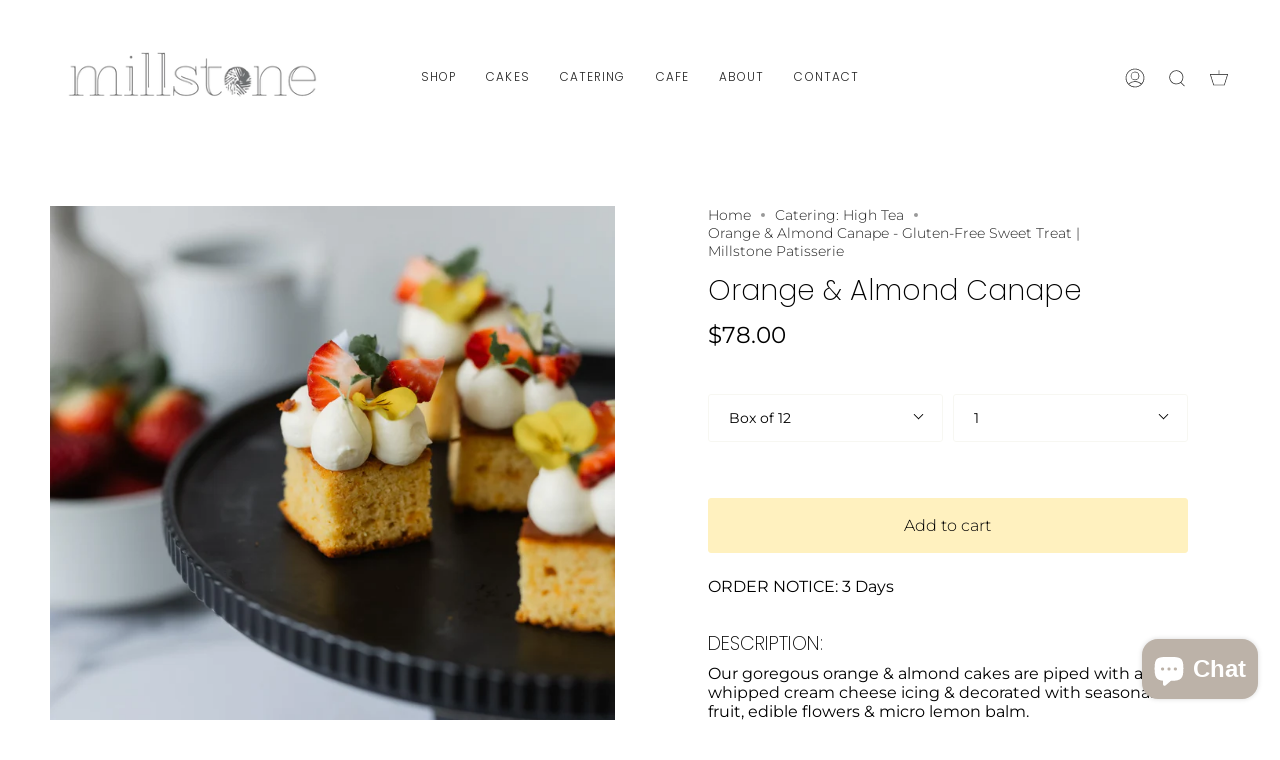

--- FILE ---
content_type: text/html; charset=utf-8
request_url: https://www.millstonepatisserie.com/collections/high-tea/products/orange-and-almond-cake
body_size: 41849
content:
<!doctype html>
<html class="no-js no-touch supports-no-cookies" lang="en">
<head>
  <meta charset="UTF-8">
  <meta name="viewport" content="width=device-width, initial-scale=1.0">
  <meta name="theme-color" content="#bcb2a8">
  <link rel="canonical" href="https://www.millstonepatisserie.com/products/orange-and-almond-cake">

  <!-- ======================= Broadcast Theme V3.3.1 ========================= -->

  <link rel="preconnect" href="https://cdn.shopify.com" crossorigin>
  <link rel="preconnect" href="https://fonts.shopify.com" crossorigin>
  <link rel="preconnect" href="https://monorail-edge.shopifysvc.com" crossorigin>

  <link rel="preload" href="//www.millstonepatisserie.com/cdn/shop/t/10/assets/lazysizes.js?v=111431644619468174291683692074" as="script">
  <link rel="preload" href="//www.millstonepatisserie.com/cdn/shop/t/10/assets/vendor.js?v=54846291969275285991683692074" as="script">
  <link rel="preload" href="//www.millstonepatisserie.com/cdn/shop/t/10/assets/theme.js?v=83377917023193053951683692074" as="script">
  <link rel="preload" href="//www.millstonepatisserie.com/cdn/shop/t/10/assets/theme.css?v=122153647934742497311683692074" as="style">

  <!-- Title and description ================================================ -->
  
  <title>
    
    Orange &amp; Almond Canape - Gluten-Free Sweet Treat | Millstone Patisserie
    
    
    
  </title>

  
    <meta name="description" content="Indulge in our Orange &amp; Almond Canape, a gluten-free sweet treat topped with cream cheese icing and seasonal berries. Perfect for catering events. Order now from Millstone Patisserie!">
  

  <meta property="og:site_name" content="Millstone ">
<meta property="og:url" content="https://www.millstonepatisserie.com/products/orange-and-almond-cake">
<meta property="og:title" content="Orange &amp; Almond Canape - Gluten-Free Sweet Treat | Millstone Patisserie">
<meta property="og:type" content="product">
<meta property="og:description" content="Indulge in our Orange &amp; Almond Canape, a gluten-free sweet treat topped with cream cheese icing and seasonal berries. Perfect for catering events. Order now from Millstone Patisserie!"><meta property="og:image" content="http://www.millstonepatisserie.com/cdn/shop/files/Millstone-Orange_and_almond_canape_2.jpg?v=1724821032">
  <meta property="og:image:secure_url" content="https://www.millstonepatisserie.com/cdn/shop/files/Millstone-Orange_and_almond_canape_2.jpg?v=1724821032">
  <meta property="og:image:width" content="2048">
  <meta property="og:image:height" content="2047"><meta property="og:price:amount" content="78.00">
  <meta property="og:price:currency" content="AUD"><meta name="twitter:card" content="summary_large_image">
<meta name="twitter:title" content="Orange &amp; Almond Canape - Gluten-Free Sweet Treat | Millstone Patisserie">
<meta name="twitter:description" content="Indulge in our Orange &amp; Almond Canape, a gluten-free sweet treat topped with cream cheese icing and seasonal berries. Perfect for catering events. Order now from Millstone Patisserie!">

  <!-- CSS ================================================================== -->

  <link href="//www.millstonepatisserie.com/cdn/shop/t/10/assets/font-settings.css?v=115165244642991443281763040836" rel="stylesheet" type="text/css" media="all" />

  
<style data-shopify>

:root {--scrollbar-width: 0px;


---color-video-bg: #f2f2f2;


---color-bg: #ffffff;
---color-bg-secondary: #f7f7f2;
---color-bg-rgb: 255, 255, 255;

---color-text-dark: #000000;
---color-text: #212121;
---color-text-light: #646464;


/* === Opacity shades of grey ===*/
---color-a5:  rgba(33, 33, 33, 0.05);
---color-a10: rgba(33, 33, 33, 0.1);
---color-a15: rgba(33, 33, 33, 0.15);
---color-a20: rgba(33, 33, 33, 0.2);
---color-a25: rgba(33, 33, 33, 0.25);
---color-a30: rgba(33, 33, 33, 0.3);
---color-a35: rgba(33, 33, 33, 0.35);
---color-a40: rgba(33, 33, 33, 0.4);
---color-a45: rgba(33, 33, 33, 0.45);
---color-a50: rgba(33, 33, 33, 0.5);
---color-a55: rgba(33, 33, 33, 0.55);
---color-a60: rgba(33, 33, 33, 0.6);
---color-a65: rgba(33, 33, 33, 0.65);
---color-a70: rgba(33, 33, 33, 0.7);
---color-a75: rgba(33, 33, 33, 0.75);
---color-a80: rgba(33, 33, 33, 0.8);
---color-a85: rgba(33, 33, 33, 0.85);
---color-a90: rgba(33, 33, 33, 0.9);
---color-a95: rgba(33, 33, 33, 0.95);

---color-border: rgb(247, 247, 242);
---color-border-light: #fafaf7;
---color-border-hairline: #f7f7f7;
---color-border-dark: #d0d0b3;/* === Bright color ===*/
---color-primary: #fff1bf;
---color-primary-hover: #ffe072;
---color-primary-fade: rgba(255, 241, 191, 0.05);
---color-primary-fade-hover: rgba(255, 241, 191, 0.1);---color-primary-opposite: #000000;


/* === Secondary Color ===*/
---color-secondary: #bcb2a8;
---color-secondary-hover: #a78c71;
---color-secondary-fade: rgba(188, 178, 168, 0.05);
---color-secondary-fade-hover: rgba(188, 178, 168, 0.1);---color-secondary-opposite: #000000;


/* === link Color ===*/
---color-link: #212121;
---color-link-hover: #bcb2a8;
---color-link-fade: rgba(33, 33, 33, 0.05);
---color-link-fade-hover: rgba(33, 33, 33, 0.1);---color-link-opposite: #ffffff;


/* === Product grid sale tags ===*/
---color-sale-bg: #f9dee5;
---color-sale-text: #af7b88;---color-sale-text-secondary: #f9dee5;

/* === Product grid badges ===*/
---color-badge-bg: #ffffff;
---color-badge-text: #212121;

/* === Helper colors for form error states ===*/
---color-error: var(---color-primary);
---color-error-bg: var(---color-primary-fade);



  ---radius: 3px;
  ---radius-sm: 3px;


---color-announcement-bg: #ffffff;
---color-announcement-text: #ab8c52;
---color-announcement-border: #e6ddcb;

---color-header-bg: #ffffff;
---color-header-link: #212121;
---color-header-link-hover: #bcb2a8;

---color-menu-bg: #ffffff;
---color-menu-border: #ffffff;
---color-menu-link: #212121;
---color-menu-link-hover: #bcb2a8;
---color-submenu-bg: #ffffff;
---color-submenu-link: #212121;
---color-submenu-link-hover: #bcb2a8;
---color-menu-transparent: #ffffff;

---color-footer-bg: #ffffff;
---color-footer-text: #212121;
---color-footer-link: #212121;
---color-footer-link-hover: #eccd98;
---color-footer-border: #212121;

/* === Custom Cursor ===*/

--icon-zoom-in: url( "//www.millstonepatisserie.com/cdn/shop/t/10/assets/icon-zoom-in.svg?v=126996651526054293301683692074" );
--icon-zoom-out: url( "//www.millstonepatisserie.com/cdn/shop/t/10/assets/icon-zoom-out.svg?v=128675709041987423641683692074" );

/* === Typography ===*/
---product-grid-aspect-ratio: 90.0%;
---product-grid-size-piece: 9.0;


---font-weight-body: 300;
---font-weight-body-bold: 400;

---font-stack-body: Montserrat, sans-serif;
---font-style-body: normal;
---font-adjust-body: 1.0;

---font-weight-heading: 200;
---font-weight-heading-bold: 300;

---font-stack-heading: Poppins, sans-serif;
---font-style-heading: normal;
---font-adjust-heading: 1.0;

---font-stack-nav: Poppins, sans-serif;
---font-style-nav: normal;
---font-adjust-nav: 0.85;

---font-weight-nav: 200;
---font-weight-nav-bold: 300;

---font-size-base: 1.0rem;
---font-size-base-percent: 1.0;

---ico-select: url("//www.millstonepatisserie.com/cdn/shop/t/10/assets/ico-select.svg?v=115630813262522069291683692074");

/* === Parallax ===*/
---parallax-strength-min: 120.0%;
---parallax-strength-max: 130.0%;

---color-text-dark: #000000;
---color-text:#000000;
---color-text-light: #212121;




}

</style>


  <link href="//www.millstonepatisserie.com/cdn/shop/t/10/assets/theme.css?v=122153647934742497311683692074" rel="stylesheet" type="text/css" media="all" />

  <script>
    if (window.navigator.userAgent.indexOf('MSIE ') > 0 || window.navigator.userAgent.indexOf('Trident/') > 0) {
      document.documentElement.className = document.documentElement.className + ' ie';

      var scripts = document.getElementsByTagName('script')[0];
      var polyfill = document.createElement("script");
      polyfill.defer = true;
      polyfill.src = "//www.millstonepatisserie.com/cdn/shop/t/10/assets/ie11.js?v=144489047535103983231683692074";

      scripts.parentNode.insertBefore(polyfill, scripts);
    } else {
      document.documentElement.className = document.documentElement.className.replace('no-js', 'js');
    }

    window.lazySizesConfig = window.lazySizesConfig || {};
    window.lazySizesConfig.preloadAfterLoad = true;

    let root = '/';
    if (root[root.length - 1] !== '/') {
      root = root + '/';
    }

    window.theme = {
      routes: {
        root: root,
        cart: '/cart',
        cart_add_url: '/cart/add',
        product_recommendations_url: '/recommendations/products',
        search_url: '/search',
        addresses_url: '/account/addresses'
      },
      assets: {
        photoswipe: '//www.millstonepatisserie.com/cdn/shop/t/10/assets/photoswipe.js?v=108660782622152556431683692074',
        smoothscroll: '//www.millstonepatisserie.com/cdn/shop/t/10/assets/smoothscroll.js?v=37906625415260927261683692074',
        swatches: '//www.millstonepatisserie.com/cdn/shop/t/10/assets/swatches.json?v=153762849283573572451683692074',
        base: "//www.millstonepatisserie.com/cdn/shop/t/10/assets/",
        no_image: "//www.millstonepatisserie.com/cdn/shopifycloud/storefront/assets/no-image-2048-a2addb12_1024x.gif",
      },
      strings: {
        addToCart: "Add to cart",
        soldOut: "Sold Out",
        from: "From",
        preOrder: "Pre-order",
        sale: "Sale",
        subscription: "Subscription",
        unavailable: "Unavailable",
        unitPrice: "Unit price",
        unitPriceSeparator: "per",
        resultsFor: "Results for",
        noResultsFor: "No results for",
        shippingCalcSubmitButton: "Calculate shipping",
        shippingCalcSubmitButtonDisabled: "Calculating...",
        selectValue: "Select value",
        oneColor: "color",
        otherColor: "colors",
        upsellAddToCart: "Add",
        free: "Free"
      },
      settings: {
        customerLoggedIn: null ? true : false,
        cartDrawerEnabled: true,
        enableQuickAdd: true,
        enableAnimations: true,
        transparentHeader: false,
      },
      moneyFormat: false ? "${{amount}} AUD" : "${{amount}}",
      moneyWithCurrencyFormat: "${{amount}} AUD",
      info: {
        name: 'broadcast'
      },
      version: '3.3.1'
    };
  </script>

  
    <script src="//www.millstonepatisserie.com/cdn/shopifycloud/storefront/assets/themes_support/shopify_common-5f594365.js" defer="defer"></script>
  

  <!-- Theme Javascript ============================================================== -->
  <script src="//www.millstonepatisserie.com/cdn/shop/t/10/assets/lazysizes.js?v=111431644619468174291683692074" async="async"></script>
  <script src="//www.millstonepatisserie.com/cdn/shop/t/10/assets/vendor.js?v=54846291969275285991683692074" defer="defer"></script>
  <script src="//www.millstonepatisserie.com/cdn/shop/t/10/assets/theme.js?v=83377917023193053951683692074" defer="defer"></script>

  <!-- Shopify app scripts =========================================================== -->

  <script>window.performance && window.performance.mark && window.performance.mark('shopify.content_for_header.start');</script><meta name="google-site-verification" content="6pPjLhaCZ_D8B_8ypgpMN56WFpLY6LSU5mAFjGpef44">
<meta name="facebook-domain-verification" content="ta1k9nnfv509wsm8ti3gfe7d1pfnce">
<meta id="shopify-digital-wallet" name="shopify-digital-wallet" content="/61894852787/digital_wallets/dialog">
<meta name="shopify-checkout-api-token" content="897c8659ff8c26bcb047bc85e10fbabc">
<link rel="alternate" type="application/json+oembed" href="https://www.millstonepatisserie.com/products/orange-and-almond-cake.oembed">
<script async="async" src="/checkouts/internal/preloads.js?locale=en-AU"></script>
<link rel="preconnect" href="https://shop.app" crossorigin="anonymous">
<script async="async" src="https://shop.app/checkouts/internal/preloads.js?locale=en-AU&shop_id=61894852787" crossorigin="anonymous"></script>
<script id="apple-pay-shop-capabilities" type="application/json">{"shopId":61894852787,"countryCode":"AU","currencyCode":"AUD","merchantCapabilities":["supports3DS"],"merchantId":"gid:\/\/shopify\/Shop\/61894852787","merchantName":"Millstone ","requiredBillingContactFields":["postalAddress","email","phone"],"requiredShippingContactFields":["postalAddress","email","phone"],"shippingType":"shipping","supportedNetworks":["visa","masterCard","amex","jcb"],"total":{"type":"pending","label":"Millstone ","amount":"1.00"},"shopifyPaymentsEnabled":true,"supportsSubscriptions":true}</script>
<script id="shopify-features" type="application/json">{"accessToken":"897c8659ff8c26bcb047bc85e10fbabc","betas":["rich-media-storefront-analytics"],"domain":"www.millstonepatisserie.com","predictiveSearch":true,"shopId":61894852787,"locale":"en"}</script>
<script>var Shopify = Shopify || {};
Shopify.shop = "millstone-patisserie-vic.myshopify.com";
Shopify.locale = "en";
Shopify.currency = {"active":"AUD","rate":"1.0"};
Shopify.country = "AU";
Shopify.theme = {"name":"Broadcast | V4 - Instagram Feed Addition","id":133471371443,"schema_name":"Broadcast","schema_version":"3.3.1","theme_store_id":868,"role":"main"};
Shopify.theme.handle = "null";
Shopify.theme.style = {"id":null,"handle":null};
Shopify.cdnHost = "www.millstonepatisserie.com/cdn";
Shopify.routes = Shopify.routes || {};
Shopify.routes.root = "/";</script>
<script type="module">!function(o){(o.Shopify=o.Shopify||{}).modules=!0}(window);</script>
<script>!function(o){function n(){var o=[];function n(){o.push(Array.prototype.slice.apply(arguments))}return n.q=o,n}var t=o.Shopify=o.Shopify||{};t.loadFeatures=n(),t.autoloadFeatures=n()}(window);</script>
<script>
  window.ShopifyPay = window.ShopifyPay || {};
  window.ShopifyPay.apiHost = "shop.app\/pay";
  window.ShopifyPay.redirectState = null;
</script>
<script id="shop-js-analytics" type="application/json">{"pageType":"product"}</script>
<script defer="defer" async type="module" src="//www.millstonepatisserie.com/cdn/shopifycloud/shop-js/modules/v2/client.init-shop-cart-sync_WVOgQShq.en.esm.js"></script>
<script defer="defer" async type="module" src="//www.millstonepatisserie.com/cdn/shopifycloud/shop-js/modules/v2/chunk.common_C_13GLB1.esm.js"></script>
<script defer="defer" async type="module" src="//www.millstonepatisserie.com/cdn/shopifycloud/shop-js/modules/v2/chunk.modal_CLfMGd0m.esm.js"></script>
<script type="module">
  await import("//www.millstonepatisserie.com/cdn/shopifycloud/shop-js/modules/v2/client.init-shop-cart-sync_WVOgQShq.en.esm.js");
await import("//www.millstonepatisserie.com/cdn/shopifycloud/shop-js/modules/v2/chunk.common_C_13GLB1.esm.js");
await import("//www.millstonepatisserie.com/cdn/shopifycloud/shop-js/modules/v2/chunk.modal_CLfMGd0m.esm.js");

  window.Shopify.SignInWithShop?.initShopCartSync?.({"fedCMEnabled":true,"windoidEnabled":true});

</script>
<script>
  window.Shopify = window.Shopify || {};
  if (!window.Shopify.featureAssets) window.Shopify.featureAssets = {};
  window.Shopify.featureAssets['shop-js'] = {"shop-cart-sync":["modules/v2/client.shop-cart-sync_DuR37GeY.en.esm.js","modules/v2/chunk.common_C_13GLB1.esm.js","modules/v2/chunk.modal_CLfMGd0m.esm.js"],"init-fed-cm":["modules/v2/client.init-fed-cm_BucUoe6W.en.esm.js","modules/v2/chunk.common_C_13GLB1.esm.js","modules/v2/chunk.modal_CLfMGd0m.esm.js"],"shop-toast-manager":["modules/v2/client.shop-toast-manager_B0JfrpKj.en.esm.js","modules/v2/chunk.common_C_13GLB1.esm.js","modules/v2/chunk.modal_CLfMGd0m.esm.js"],"init-shop-cart-sync":["modules/v2/client.init-shop-cart-sync_WVOgQShq.en.esm.js","modules/v2/chunk.common_C_13GLB1.esm.js","modules/v2/chunk.modal_CLfMGd0m.esm.js"],"shop-button":["modules/v2/client.shop-button_B_U3bv27.en.esm.js","modules/v2/chunk.common_C_13GLB1.esm.js","modules/v2/chunk.modal_CLfMGd0m.esm.js"],"init-windoid":["modules/v2/client.init-windoid_DuP9q_di.en.esm.js","modules/v2/chunk.common_C_13GLB1.esm.js","modules/v2/chunk.modal_CLfMGd0m.esm.js"],"shop-cash-offers":["modules/v2/client.shop-cash-offers_BmULhtno.en.esm.js","modules/v2/chunk.common_C_13GLB1.esm.js","modules/v2/chunk.modal_CLfMGd0m.esm.js"],"pay-button":["modules/v2/client.pay-button_CrPSEbOK.en.esm.js","modules/v2/chunk.common_C_13GLB1.esm.js","modules/v2/chunk.modal_CLfMGd0m.esm.js"],"init-customer-accounts":["modules/v2/client.init-customer-accounts_jNk9cPYQ.en.esm.js","modules/v2/client.shop-login-button_DJ5ldayH.en.esm.js","modules/v2/chunk.common_C_13GLB1.esm.js","modules/v2/chunk.modal_CLfMGd0m.esm.js"],"avatar":["modules/v2/client.avatar_BTnouDA3.en.esm.js"],"checkout-modal":["modules/v2/client.checkout-modal_pBPyh9w8.en.esm.js","modules/v2/chunk.common_C_13GLB1.esm.js","modules/v2/chunk.modal_CLfMGd0m.esm.js"],"init-shop-for-new-customer-accounts":["modules/v2/client.init-shop-for-new-customer-accounts_BUoCy7a5.en.esm.js","modules/v2/client.shop-login-button_DJ5ldayH.en.esm.js","modules/v2/chunk.common_C_13GLB1.esm.js","modules/v2/chunk.modal_CLfMGd0m.esm.js"],"init-customer-accounts-sign-up":["modules/v2/client.init-customer-accounts-sign-up_CnczCz9H.en.esm.js","modules/v2/client.shop-login-button_DJ5ldayH.en.esm.js","modules/v2/chunk.common_C_13GLB1.esm.js","modules/v2/chunk.modal_CLfMGd0m.esm.js"],"init-shop-email-lookup-coordinator":["modules/v2/client.init-shop-email-lookup-coordinator_CzjY5t9o.en.esm.js","modules/v2/chunk.common_C_13GLB1.esm.js","modules/v2/chunk.modal_CLfMGd0m.esm.js"],"shop-follow-button":["modules/v2/client.shop-follow-button_CsYC63q7.en.esm.js","modules/v2/chunk.common_C_13GLB1.esm.js","modules/v2/chunk.modal_CLfMGd0m.esm.js"],"shop-login-button":["modules/v2/client.shop-login-button_DJ5ldayH.en.esm.js","modules/v2/chunk.common_C_13GLB1.esm.js","modules/v2/chunk.modal_CLfMGd0m.esm.js"],"shop-login":["modules/v2/client.shop-login_B9ccPdmx.en.esm.js","modules/v2/chunk.common_C_13GLB1.esm.js","modules/v2/chunk.modal_CLfMGd0m.esm.js"],"lead-capture":["modules/v2/client.lead-capture_D0K_KgYb.en.esm.js","modules/v2/chunk.common_C_13GLB1.esm.js","modules/v2/chunk.modal_CLfMGd0m.esm.js"],"payment-terms":["modules/v2/client.payment-terms_BWmiNN46.en.esm.js","modules/v2/chunk.common_C_13GLB1.esm.js","modules/v2/chunk.modal_CLfMGd0m.esm.js"]};
</script>
<script>(function() {
  var isLoaded = false;
  function asyncLoad() {
    if (isLoaded) return;
    isLoaded = true;
    var urls = ["https:\/\/image-optimizer.salessquad.co.uk\/scripts\/tiny_img_not_found_notifier_4e4e9ecd74e6b698c166c52d45df94b2.js?shop=millstone-patisserie-vic.myshopify.com","https:\/\/slots-app.logbase.io\/slots-script-tag.js?shop=millstone-patisserie-vic.myshopify.com"];
    for (var i = 0; i < urls.length; i++) {
      var s = document.createElement('script');
      s.type = 'text/javascript';
      s.async = true;
      s.src = urls[i];
      var x = document.getElementsByTagName('script')[0];
      x.parentNode.insertBefore(s, x);
    }
  };
  if(window.attachEvent) {
    window.attachEvent('onload', asyncLoad);
  } else {
    window.addEventListener('load', asyncLoad, false);
  }
})();</script>
<script id="__st">var __st={"a":61894852787,"offset":39600,"reqid":"e118014c-5324-4e8f-9ab4-0d3c198a1fc4-1769685203","pageurl":"www.millstonepatisserie.com\/collections\/high-tea\/products\/orange-and-almond-cake","u":"dc3f2552ab51","p":"product","rtyp":"product","rid":7107903488179};</script>
<script>window.ShopifyPaypalV4VisibilityTracking = true;</script>
<script id="captcha-bootstrap">!function(){'use strict';const t='contact',e='account',n='new_comment',o=[[t,t],['blogs',n],['comments',n],[t,'customer']],c=[[e,'customer_login'],[e,'guest_login'],[e,'recover_customer_password'],[e,'create_customer']],r=t=>t.map((([t,e])=>`form[action*='/${t}']:not([data-nocaptcha='true']) input[name='form_type'][value='${e}']`)).join(','),a=t=>()=>t?[...document.querySelectorAll(t)].map((t=>t.form)):[];function s(){const t=[...o],e=r(t);return a(e)}const i='password',u='form_key',d=['recaptcha-v3-token','g-recaptcha-response','h-captcha-response',i],f=()=>{try{return window.sessionStorage}catch{return}},m='__shopify_v',_=t=>t.elements[u];function p(t,e,n=!1){try{const o=window.sessionStorage,c=JSON.parse(o.getItem(e)),{data:r}=function(t){const{data:e,action:n}=t;return t[m]||n?{data:e,action:n}:{data:t,action:n}}(c);for(const[e,n]of Object.entries(r))t.elements[e]&&(t.elements[e].value=n);n&&o.removeItem(e)}catch(o){console.error('form repopulation failed',{error:o})}}const l='form_type',E='cptcha';function T(t){t.dataset[E]=!0}const w=window,h=w.document,L='Shopify',v='ce_forms',y='captcha';let A=!1;((t,e)=>{const n=(g='f06e6c50-85a8-45c8-87d0-21a2b65856fe',I='https://cdn.shopify.com/shopifycloud/storefront-forms-hcaptcha/ce_storefront_forms_captcha_hcaptcha.v1.5.2.iife.js',D={infoText:'Protected by hCaptcha',privacyText:'Privacy',termsText:'Terms'},(t,e,n)=>{const o=w[L][v],c=o.bindForm;if(c)return c(t,g,e,D).then(n);var r;o.q.push([[t,g,e,D],n]),r=I,A||(h.body.append(Object.assign(h.createElement('script'),{id:'captcha-provider',async:!0,src:r})),A=!0)});var g,I,D;w[L]=w[L]||{},w[L][v]=w[L][v]||{},w[L][v].q=[],w[L][y]=w[L][y]||{},w[L][y].protect=function(t,e){n(t,void 0,e),T(t)},Object.freeze(w[L][y]),function(t,e,n,w,h,L){const[v,y,A,g]=function(t,e,n){const i=e?o:[],u=t?c:[],d=[...i,...u],f=r(d),m=r(i),_=r(d.filter((([t,e])=>n.includes(e))));return[a(f),a(m),a(_),s()]}(w,h,L),I=t=>{const e=t.target;return e instanceof HTMLFormElement?e:e&&e.form},D=t=>v().includes(t);t.addEventListener('submit',(t=>{const e=I(t);if(!e)return;const n=D(e)&&!e.dataset.hcaptchaBound&&!e.dataset.recaptchaBound,o=_(e),c=g().includes(e)&&(!o||!o.value);(n||c)&&t.preventDefault(),c&&!n&&(function(t){try{if(!f())return;!function(t){const e=f();if(!e)return;const n=_(t);if(!n)return;const o=n.value;o&&e.removeItem(o)}(t);const e=Array.from(Array(32),(()=>Math.random().toString(36)[2])).join('');!function(t,e){_(t)||t.append(Object.assign(document.createElement('input'),{type:'hidden',name:u})),t.elements[u].value=e}(t,e),function(t,e){const n=f();if(!n)return;const o=[...t.querySelectorAll(`input[type='${i}']`)].map((({name:t})=>t)),c=[...d,...o],r={};for(const[a,s]of new FormData(t).entries())c.includes(a)||(r[a]=s);n.setItem(e,JSON.stringify({[m]:1,action:t.action,data:r}))}(t,e)}catch(e){console.error('failed to persist form',e)}}(e),e.submit())}));const S=(t,e)=>{t&&!t.dataset[E]&&(n(t,e.some((e=>e===t))),T(t))};for(const o of['focusin','change'])t.addEventListener(o,(t=>{const e=I(t);D(e)&&S(e,y())}));const B=e.get('form_key'),M=e.get(l),P=B&&M;t.addEventListener('DOMContentLoaded',(()=>{const t=y();if(P)for(const e of t)e.elements[l].value===M&&p(e,B);[...new Set([...A(),...v().filter((t=>'true'===t.dataset.shopifyCaptcha))])].forEach((e=>S(e,t)))}))}(h,new URLSearchParams(w.location.search),n,t,e,['guest_login'])})(!0,!0)}();</script>
<script integrity="sha256-4kQ18oKyAcykRKYeNunJcIwy7WH5gtpwJnB7kiuLZ1E=" data-source-attribution="shopify.loadfeatures" defer="defer" src="//www.millstonepatisserie.com/cdn/shopifycloud/storefront/assets/storefront/load_feature-a0a9edcb.js" crossorigin="anonymous"></script>
<script crossorigin="anonymous" defer="defer" src="//www.millstonepatisserie.com/cdn/shopifycloud/storefront/assets/shopify_pay/storefront-65b4c6d7.js?v=20250812"></script>
<script data-source-attribution="shopify.dynamic_checkout.dynamic.init">var Shopify=Shopify||{};Shopify.PaymentButton=Shopify.PaymentButton||{isStorefrontPortableWallets:!0,init:function(){window.Shopify.PaymentButton.init=function(){};var t=document.createElement("script");t.src="https://www.millstonepatisserie.com/cdn/shopifycloud/portable-wallets/latest/portable-wallets.en.js",t.type="module",document.head.appendChild(t)}};
</script>
<script data-source-attribution="shopify.dynamic_checkout.buyer_consent">
  function portableWalletsHideBuyerConsent(e){var t=document.getElementById("shopify-buyer-consent"),n=document.getElementById("shopify-subscription-policy-button");t&&n&&(t.classList.add("hidden"),t.setAttribute("aria-hidden","true"),n.removeEventListener("click",e))}function portableWalletsShowBuyerConsent(e){var t=document.getElementById("shopify-buyer-consent"),n=document.getElementById("shopify-subscription-policy-button");t&&n&&(t.classList.remove("hidden"),t.removeAttribute("aria-hidden"),n.addEventListener("click",e))}window.Shopify?.PaymentButton&&(window.Shopify.PaymentButton.hideBuyerConsent=portableWalletsHideBuyerConsent,window.Shopify.PaymentButton.showBuyerConsent=portableWalletsShowBuyerConsent);
</script>
<script data-source-attribution="shopify.dynamic_checkout.cart.bootstrap">document.addEventListener("DOMContentLoaded",(function(){function t(){return document.querySelector("shopify-accelerated-checkout-cart, shopify-accelerated-checkout")}if(t())Shopify.PaymentButton.init();else{new MutationObserver((function(e,n){t()&&(Shopify.PaymentButton.init(),n.disconnect())})).observe(document.body,{childList:!0,subtree:!0})}}));
</script>
<link id="shopify-accelerated-checkout-styles" rel="stylesheet" media="screen" href="https://www.millstonepatisserie.com/cdn/shopifycloud/portable-wallets/latest/accelerated-checkout-backwards-compat.css" crossorigin="anonymous">
<style id="shopify-accelerated-checkout-cart">
        #shopify-buyer-consent {
  margin-top: 1em;
  display: inline-block;
  width: 100%;
}

#shopify-buyer-consent.hidden {
  display: none;
}

#shopify-subscription-policy-button {
  background: none;
  border: none;
  padding: 0;
  text-decoration: underline;
  font-size: inherit;
  cursor: pointer;
}

#shopify-subscription-policy-button::before {
  box-shadow: none;
}

      </style>

<script>window.performance && window.performance.mark && window.performance.mark('shopify.content_for_header.end');</script>

  










<!-- BEGIN app block: shopify://apps/instafeed/blocks/head-block/c447db20-095d-4a10-9725-b5977662c9d5 --><link rel="preconnect" href="https://cdn.nfcube.com/">
<link rel="preconnect" href="https://scontent.cdninstagram.com/">


  <script>
    document.addEventListener('DOMContentLoaded', function () {
      let instafeedScript = document.createElement('script');

      
        instafeedScript.src = 'https://cdn.nfcube.com/instafeed-8916531c0e55b4de8f095129b6d01008.js';
      

      document.body.appendChild(instafeedScript);
    });
  </script>





<!-- END app block --><script src="https://cdn.shopify.com/extensions/6c66d7d0-f631-46bf-8039-ad48ac607ad6/forms-2301/assets/shopify-forms-loader.js" type="text/javascript" defer="defer"></script>
<script src="https://cdn.shopify.com/extensions/019b972e-1a02-76ca-b528-baf6366be1f4/order-delivery-date-time-72/assets/slots-script-tag.js" type="text/javascript" defer="defer"></script>
<script src="https://cdn.shopify.com/extensions/019c05b9-7d8d-720b-bf58-a57e0398e302/lb-upsell-229/assets/lb-selleasy.js" type="text/javascript" defer="defer"></script>
<script src="https://cdn.shopify.com/extensions/e8878072-2f6b-4e89-8082-94b04320908d/inbox-1254/assets/inbox-chat-loader.js" type="text/javascript" defer="defer"></script>
<link href="https://monorail-edge.shopifysvc.com" rel="dns-prefetch">
<script>(function(){if ("sendBeacon" in navigator && "performance" in window) {try {var session_token_from_headers = performance.getEntriesByType('navigation')[0].serverTiming.find(x => x.name == '_s').description;} catch {var session_token_from_headers = undefined;}var session_cookie_matches = document.cookie.match(/_shopify_s=([^;]*)/);var session_token_from_cookie = session_cookie_matches && session_cookie_matches.length === 2 ? session_cookie_matches[1] : "";var session_token = session_token_from_headers || session_token_from_cookie || "";function handle_abandonment_event(e) {var entries = performance.getEntries().filter(function(entry) {return /monorail-edge.shopifysvc.com/.test(entry.name);});if (!window.abandonment_tracked && entries.length === 0) {window.abandonment_tracked = true;var currentMs = Date.now();var navigation_start = performance.timing.navigationStart;var payload = {shop_id: 61894852787,url: window.location.href,navigation_start,duration: currentMs - navigation_start,session_token,page_type: "product"};window.navigator.sendBeacon("https://monorail-edge.shopifysvc.com/v1/produce", JSON.stringify({schema_id: "online_store_buyer_site_abandonment/1.1",payload: payload,metadata: {event_created_at_ms: currentMs,event_sent_at_ms: currentMs}}));}}window.addEventListener('pagehide', handle_abandonment_event);}}());</script>
<script id="web-pixels-manager-setup">(function e(e,d,r,n,o){if(void 0===o&&(o={}),!Boolean(null===(a=null===(i=window.Shopify)||void 0===i?void 0:i.analytics)||void 0===a?void 0:a.replayQueue)){var i,a;window.Shopify=window.Shopify||{};var t=window.Shopify;t.analytics=t.analytics||{};var s=t.analytics;s.replayQueue=[],s.publish=function(e,d,r){return s.replayQueue.push([e,d,r]),!0};try{self.performance.mark("wpm:start")}catch(e){}var l=function(){var e={modern:/Edge?\/(1{2}[4-9]|1[2-9]\d|[2-9]\d{2}|\d{4,})\.\d+(\.\d+|)|Firefox\/(1{2}[4-9]|1[2-9]\d|[2-9]\d{2}|\d{4,})\.\d+(\.\d+|)|Chrom(ium|e)\/(9{2}|\d{3,})\.\d+(\.\d+|)|(Maci|X1{2}).+ Version\/(15\.\d+|(1[6-9]|[2-9]\d|\d{3,})\.\d+)([,.]\d+|)( \(\w+\)|)( Mobile\/\w+|) Safari\/|Chrome.+OPR\/(9{2}|\d{3,})\.\d+\.\d+|(CPU[ +]OS|iPhone[ +]OS|CPU[ +]iPhone|CPU IPhone OS|CPU iPad OS)[ +]+(15[._]\d+|(1[6-9]|[2-9]\d|\d{3,})[._]\d+)([._]\d+|)|Android:?[ /-](13[3-9]|1[4-9]\d|[2-9]\d{2}|\d{4,})(\.\d+|)(\.\d+|)|Android.+Firefox\/(13[5-9]|1[4-9]\d|[2-9]\d{2}|\d{4,})\.\d+(\.\d+|)|Android.+Chrom(ium|e)\/(13[3-9]|1[4-9]\d|[2-9]\d{2}|\d{4,})\.\d+(\.\d+|)|SamsungBrowser\/([2-9]\d|\d{3,})\.\d+/,legacy:/Edge?\/(1[6-9]|[2-9]\d|\d{3,})\.\d+(\.\d+|)|Firefox\/(5[4-9]|[6-9]\d|\d{3,})\.\d+(\.\d+|)|Chrom(ium|e)\/(5[1-9]|[6-9]\d|\d{3,})\.\d+(\.\d+|)([\d.]+$|.*Safari\/(?![\d.]+ Edge\/[\d.]+$))|(Maci|X1{2}).+ Version\/(10\.\d+|(1[1-9]|[2-9]\d|\d{3,})\.\d+)([,.]\d+|)( \(\w+\)|)( Mobile\/\w+|) Safari\/|Chrome.+OPR\/(3[89]|[4-9]\d|\d{3,})\.\d+\.\d+|(CPU[ +]OS|iPhone[ +]OS|CPU[ +]iPhone|CPU IPhone OS|CPU iPad OS)[ +]+(10[._]\d+|(1[1-9]|[2-9]\d|\d{3,})[._]\d+)([._]\d+|)|Android:?[ /-](13[3-9]|1[4-9]\d|[2-9]\d{2}|\d{4,})(\.\d+|)(\.\d+|)|Mobile Safari.+OPR\/([89]\d|\d{3,})\.\d+\.\d+|Android.+Firefox\/(13[5-9]|1[4-9]\d|[2-9]\d{2}|\d{4,})\.\d+(\.\d+|)|Android.+Chrom(ium|e)\/(13[3-9]|1[4-9]\d|[2-9]\d{2}|\d{4,})\.\d+(\.\d+|)|Android.+(UC? ?Browser|UCWEB|U3)[ /]?(15\.([5-9]|\d{2,})|(1[6-9]|[2-9]\d|\d{3,})\.\d+)\.\d+|SamsungBrowser\/(5\.\d+|([6-9]|\d{2,})\.\d+)|Android.+MQ{2}Browser\/(14(\.(9|\d{2,})|)|(1[5-9]|[2-9]\d|\d{3,})(\.\d+|))(\.\d+|)|K[Aa][Ii]OS\/(3\.\d+|([4-9]|\d{2,})\.\d+)(\.\d+|)/},d=e.modern,r=e.legacy,n=navigator.userAgent;return n.match(d)?"modern":n.match(r)?"legacy":"unknown"}(),u="modern"===l?"modern":"legacy",c=(null!=n?n:{modern:"",legacy:""})[u],f=function(e){return[e.baseUrl,"/wpm","/b",e.hashVersion,"modern"===e.buildTarget?"m":"l",".js"].join("")}({baseUrl:d,hashVersion:r,buildTarget:u}),m=function(e){var d=e.version,r=e.bundleTarget,n=e.surface,o=e.pageUrl,i=e.monorailEndpoint;return{emit:function(e){var a=e.status,t=e.errorMsg,s=(new Date).getTime(),l=JSON.stringify({metadata:{event_sent_at_ms:s},events:[{schema_id:"web_pixels_manager_load/3.1",payload:{version:d,bundle_target:r,page_url:o,status:a,surface:n,error_msg:t},metadata:{event_created_at_ms:s}}]});if(!i)return console&&console.warn&&console.warn("[Web Pixels Manager] No Monorail endpoint provided, skipping logging."),!1;try{return self.navigator.sendBeacon.bind(self.navigator)(i,l)}catch(e){}var u=new XMLHttpRequest;try{return u.open("POST",i,!0),u.setRequestHeader("Content-Type","text/plain"),u.send(l),!0}catch(e){return console&&console.warn&&console.warn("[Web Pixels Manager] Got an unhandled error while logging to Monorail."),!1}}}}({version:r,bundleTarget:l,surface:e.surface,pageUrl:self.location.href,monorailEndpoint:e.monorailEndpoint});try{o.browserTarget=l,function(e){var d=e.src,r=e.async,n=void 0===r||r,o=e.onload,i=e.onerror,a=e.sri,t=e.scriptDataAttributes,s=void 0===t?{}:t,l=document.createElement("script"),u=document.querySelector("head"),c=document.querySelector("body");if(l.async=n,l.src=d,a&&(l.integrity=a,l.crossOrigin="anonymous"),s)for(var f in s)if(Object.prototype.hasOwnProperty.call(s,f))try{l.dataset[f]=s[f]}catch(e){}if(o&&l.addEventListener("load",o),i&&l.addEventListener("error",i),u)u.appendChild(l);else{if(!c)throw new Error("Did not find a head or body element to append the script");c.appendChild(l)}}({src:f,async:!0,onload:function(){if(!function(){var e,d;return Boolean(null===(d=null===(e=window.Shopify)||void 0===e?void 0:e.analytics)||void 0===d?void 0:d.initialized)}()){var d=window.webPixelsManager.init(e)||void 0;if(d){var r=window.Shopify.analytics;r.replayQueue.forEach((function(e){var r=e[0],n=e[1],o=e[2];d.publishCustomEvent(r,n,o)})),r.replayQueue=[],r.publish=d.publishCustomEvent,r.visitor=d.visitor,r.initialized=!0}}},onerror:function(){return m.emit({status:"failed",errorMsg:"".concat(f," has failed to load")})},sri:function(e){var d=/^sha384-[A-Za-z0-9+/=]+$/;return"string"==typeof e&&d.test(e)}(c)?c:"",scriptDataAttributes:o}),m.emit({status:"loading"})}catch(e){m.emit({status:"failed",errorMsg:(null==e?void 0:e.message)||"Unknown error"})}}})({shopId: 61894852787,storefrontBaseUrl: "https://www.millstonepatisserie.com",extensionsBaseUrl: "https://extensions.shopifycdn.com/cdn/shopifycloud/web-pixels-manager",monorailEndpoint: "https://monorail-edge.shopifysvc.com/unstable/produce_batch",surface: "storefront-renderer",enabledBetaFlags: ["2dca8a86"],webPixelsConfigList: [{"id":"1400471731","configuration":"{\"accountID\":\"selleasy-metrics-track\"}","eventPayloadVersion":"v1","runtimeContext":"STRICT","scriptVersion":"5aac1f99a8ca74af74cea751ede503d2","type":"APP","apiClientId":5519923,"privacyPurposes":[],"dataSharingAdjustments":{"protectedCustomerApprovalScopes":["read_customer_email","read_customer_name","read_customer_personal_data"]}},{"id":"566100147","configuration":"{\"config\":\"{\\\"pixel_id\\\":\\\"G-Q64MXJK86E\\\",\\\"google_tag_ids\\\":[\\\"G-Q64MXJK86E\\\",\\\"GT-WVXQZQ2\\\"],\\\"target_country\\\":\\\"AU\\\",\\\"gtag_events\\\":[{\\\"type\\\":\\\"begin_checkout\\\",\\\"action_label\\\":\\\"G-Q64MXJK86E\\\"},{\\\"type\\\":\\\"search\\\",\\\"action_label\\\":\\\"G-Q64MXJK86E\\\"},{\\\"type\\\":\\\"view_item\\\",\\\"action_label\\\":[\\\"G-Q64MXJK86E\\\",\\\"MC-FQMRNJ8JZ5\\\"]},{\\\"type\\\":\\\"purchase\\\",\\\"action_label\\\":[\\\"G-Q64MXJK86E\\\",\\\"MC-FQMRNJ8JZ5\\\"]},{\\\"type\\\":\\\"page_view\\\",\\\"action_label\\\":[\\\"G-Q64MXJK86E\\\",\\\"MC-FQMRNJ8JZ5\\\"]},{\\\"type\\\":\\\"add_payment_info\\\",\\\"action_label\\\":\\\"G-Q64MXJK86E\\\"},{\\\"type\\\":\\\"add_to_cart\\\",\\\"action_label\\\":\\\"G-Q64MXJK86E\\\"}],\\\"enable_monitoring_mode\\\":false}\"}","eventPayloadVersion":"v1","runtimeContext":"OPEN","scriptVersion":"b2a88bafab3e21179ed38636efcd8a93","type":"APP","apiClientId":1780363,"privacyPurposes":[],"dataSharingAdjustments":{"protectedCustomerApprovalScopes":["read_customer_address","read_customer_email","read_customer_name","read_customer_personal_data","read_customer_phone"]}},{"id":"529891507","configuration":"{\"tagID\":\"2612340341371\"}","eventPayloadVersion":"v1","runtimeContext":"STRICT","scriptVersion":"18031546ee651571ed29edbe71a3550b","type":"APP","apiClientId":3009811,"privacyPurposes":["ANALYTICS","MARKETING","SALE_OF_DATA"],"dataSharingAdjustments":{"protectedCustomerApprovalScopes":["read_customer_address","read_customer_email","read_customer_name","read_customer_personal_data","read_customer_phone"]}},{"id":"157941939","configuration":"{\"pixel_id\":\"1596556577494255\",\"pixel_type\":\"facebook_pixel\",\"metaapp_system_user_token\":\"-\"}","eventPayloadVersion":"v1","runtimeContext":"OPEN","scriptVersion":"ca16bc87fe92b6042fbaa3acc2fbdaa6","type":"APP","apiClientId":2329312,"privacyPurposes":["ANALYTICS","MARKETING","SALE_OF_DATA"],"dataSharingAdjustments":{"protectedCustomerApprovalScopes":["read_customer_address","read_customer_email","read_customer_name","read_customer_personal_data","read_customer_phone"]}},{"id":"shopify-app-pixel","configuration":"{}","eventPayloadVersion":"v1","runtimeContext":"STRICT","scriptVersion":"0450","apiClientId":"shopify-pixel","type":"APP","privacyPurposes":["ANALYTICS","MARKETING"]},{"id":"shopify-custom-pixel","eventPayloadVersion":"v1","runtimeContext":"LAX","scriptVersion":"0450","apiClientId":"shopify-pixel","type":"CUSTOM","privacyPurposes":["ANALYTICS","MARKETING"]}],isMerchantRequest: false,initData: {"shop":{"name":"Millstone ","paymentSettings":{"currencyCode":"AUD"},"myshopifyDomain":"millstone-patisserie-vic.myshopify.com","countryCode":"AU","storefrontUrl":"https:\/\/www.millstonepatisserie.com"},"customer":null,"cart":null,"checkout":null,"productVariants":[{"price":{"amount":78.0,"currencyCode":"AUD"},"product":{"title":"Orange \u0026 Almond Canape","vendor":"Millstone Patisserie","id":"7107903488179","untranslatedTitle":"Orange \u0026 Almond Canape","url":"\/products\/orange-and-almond-cake","type":"Canapes"},"id":"41361069572275","image":{"src":"\/\/www.millstonepatisserie.com\/cdn\/shop\/files\/Millstone-Orange_and_almond_canape_2.jpg?v=1724821032"},"sku":"SW-33\/A","title":"Box of 12","untranslatedTitle":"Box of 12"},{"price":{"amount":117.0,"currencyCode":"AUD"},"product":{"title":"Orange \u0026 Almond Canape","vendor":"Millstone Patisserie","id":"7107903488179","untranslatedTitle":"Orange \u0026 Almond Canape","url":"\/products\/orange-and-almond-cake","type":"Canapes"},"id":"42053255889075","image":{"src":"\/\/www.millstonepatisserie.com\/cdn\/shop\/files\/Millstone-Orange_and_almond_canape_2.jpg?v=1724821032"},"sku":"SW-33\/B","title":"Box of 18","untranslatedTitle":"Box of 18"}],"purchasingCompany":null},},"https://www.millstonepatisserie.com/cdn","1d2a099fw23dfb22ep557258f5m7a2edbae",{"modern":"","legacy":""},{"shopId":"61894852787","storefrontBaseUrl":"https:\/\/www.millstonepatisserie.com","extensionBaseUrl":"https:\/\/extensions.shopifycdn.com\/cdn\/shopifycloud\/web-pixels-manager","surface":"storefront-renderer","enabledBetaFlags":"[\"2dca8a86\"]","isMerchantRequest":"false","hashVersion":"1d2a099fw23dfb22ep557258f5m7a2edbae","publish":"custom","events":"[[\"page_viewed\",{}],[\"product_viewed\",{\"productVariant\":{\"price\":{\"amount\":78.0,\"currencyCode\":\"AUD\"},\"product\":{\"title\":\"Orange \u0026 Almond Canape\",\"vendor\":\"Millstone Patisserie\",\"id\":\"7107903488179\",\"untranslatedTitle\":\"Orange \u0026 Almond Canape\",\"url\":\"\/products\/orange-and-almond-cake\",\"type\":\"Canapes\"},\"id\":\"41361069572275\",\"image\":{\"src\":\"\/\/www.millstonepatisserie.com\/cdn\/shop\/files\/Millstone-Orange_and_almond_canape_2.jpg?v=1724821032\"},\"sku\":\"SW-33\/A\",\"title\":\"Box of 12\",\"untranslatedTitle\":\"Box of 12\"}}]]"});</script><script>
  window.ShopifyAnalytics = window.ShopifyAnalytics || {};
  window.ShopifyAnalytics.meta = window.ShopifyAnalytics.meta || {};
  window.ShopifyAnalytics.meta.currency = 'AUD';
  var meta = {"product":{"id":7107903488179,"gid":"gid:\/\/shopify\/Product\/7107903488179","vendor":"Millstone Patisserie","type":"Canapes","handle":"orange-and-almond-cake","variants":[{"id":41361069572275,"price":7800,"name":"Orange \u0026 Almond Canape - Box of 12","public_title":"Box of 12","sku":"SW-33\/A"},{"id":42053255889075,"price":11700,"name":"Orange \u0026 Almond Canape - Box of 18","public_title":"Box of 18","sku":"SW-33\/B"}],"remote":false},"page":{"pageType":"product","resourceType":"product","resourceId":7107903488179,"requestId":"e118014c-5324-4e8f-9ab4-0d3c198a1fc4-1769685203"}};
  for (var attr in meta) {
    window.ShopifyAnalytics.meta[attr] = meta[attr];
  }
</script>
<script class="analytics">
  (function () {
    var customDocumentWrite = function(content) {
      var jquery = null;

      if (window.jQuery) {
        jquery = window.jQuery;
      } else if (window.Checkout && window.Checkout.$) {
        jquery = window.Checkout.$;
      }

      if (jquery) {
        jquery('body').append(content);
      }
    };

    var hasLoggedConversion = function(token) {
      if (token) {
        return document.cookie.indexOf('loggedConversion=' + token) !== -1;
      }
      return false;
    }

    var setCookieIfConversion = function(token) {
      if (token) {
        var twoMonthsFromNow = new Date(Date.now());
        twoMonthsFromNow.setMonth(twoMonthsFromNow.getMonth() + 2);

        document.cookie = 'loggedConversion=' + token + '; expires=' + twoMonthsFromNow;
      }
    }

    var trekkie = window.ShopifyAnalytics.lib = window.trekkie = window.trekkie || [];
    if (trekkie.integrations) {
      return;
    }
    trekkie.methods = [
      'identify',
      'page',
      'ready',
      'track',
      'trackForm',
      'trackLink'
    ];
    trekkie.factory = function(method) {
      return function() {
        var args = Array.prototype.slice.call(arguments);
        args.unshift(method);
        trekkie.push(args);
        return trekkie;
      };
    };
    for (var i = 0; i < trekkie.methods.length; i++) {
      var key = trekkie.methods[i];
      trekkie[key] = trekkie.factory(key);
    }
    trekkie.load = function(config) {
      trekkie.config = config || {};
      trekkie.config.initialDocumentCookie = document.cookie;
      var first = document.getElementsByTagName('script')[0];
      var script = document.createElement('script');
      script.type = 'text/javascript';
      script.onerror = function(e) {
        var scriptFallback = document.createElement('script');
        scriptFallback.type = 'text/javascript';
        scriptFallback.onerror = function(error) {
                var Monorail = {
      produce: function produce(monorailDomain, schemaId, payload) {
        var currentMs = new Date().getTime();
        var event = {
          schema_id: schemaId,
          payload: payload,
          metadata: {
            event_created_at_ms: currentMs,
            event_sent_at_ms: currentMs
          }
        };
        return Monorail.sendRequest("https://" + monorailDomain + "/v1/produce", JSON.stringify(event));
      },
      sendRequest: function sendRequest(endpointUrl, payload) {
        // Try the sendBeacon API
        if (window && window.navigator && typeof window.navigator.sendBeacon === 'function' && typeof window.Blob === 'function' && !Monorail.isIos12()) {
          var blobData = new window.Blob([payload], {
            type: 'text/plain'
          });

          if (window.navigator.sendBeacon(endpointUrl, blobData)) {
            return true;
          } // sendBeacon was not successful

        } // XHR beacon

        var xhr = new XMLHttpRequest();

        try {
          xhr.open('POST', endpointUrl);
          xhr.setRequestHeader('Content-Type', 'text/plain');
          xhr.send(payload);
        } catch (e) {
          console.log(e);
        }

        return false;
      },
      isIos12: function isIos12() {
        return window.navigator.userAgent.lastIndexOf('iPhone; CPU iPhone OS 12_') !== -1 || window.navigator.userAgent.lastIndexOf('iPad; CPU OS 12_') !== -1;
      }
    };
    Monorail.produce('monorail-edge.shopifysvc.com',
      'trekkie_storefront_load_errors/1.1',
      {shop_id: 61894852787,
      theme_id: 133471371443,
      app_name: "storefront",
      context_url: window.location.href,
      source_url: "//www.millstonepatisserie.com/cdn/s/trekkie.storefront.a804e9514e4efded663580eddd6991fcc12b5451.min.js"});

        };
        scriptFallback.async = true;
        scriptFallback.src = '//www.millstonepatisserie.com/cdn/s/trekkie.storefront.a804e9514e4efded663580eddd6991fcc12b5451.min.js';
        first.parentNode.insertBefore(scriptFallback, first);
      };
      script.async = true;
      script.src = '//www.millstonepatisserie.com/cdn/s/trekkie.storefront.a804e9514e4efded663580eddd6991fcc12b5451.min.js';
      first.parentNode.insertBefore(script, first);
    };
    trekkie.load(
      {"Trekkie":{"appName":"storefront","development":false,"defaultAttributes":{"shopId":61894852787,"isMerchantRequest":null,"themeId":133471371443,"themeCityHash":"13071436077836051390","contentLanguage":"en","currency":"AUD","eventMetadataId":"b0b571ba-ca8c-4f5f-ad83-c9bff50968db"},"isServerSideCookieWritingEnabled":true,"monorailRegion":"shop_domain","enabledBetaFlags":["65f19447","b5387b81"]},"Session Attribution":{},"S2S":{"facebookCapiEnabled":true,"source":"trekkie-storefront-renderer","apiClientId":580111}}
    );

    var loaded = false;
    trekkie.ready(function() {
      if (loaded) return;
      loaded = true;

      window.ShopifyAnalytics.lib = window.trekkie;

      var originalDocumentWrite = document.write;
      document.write = customDocumentWrite;
      try { window.ShopifyAnalytics.merchantGoogleAnalytics.call(this); } catch(error) {};
      document.write = originalDocumentWrite;

      window.ShopifyAnalytics.lib.page(null,{"pageType":"product","resourceType":"product","resourceId":7107903488179,"requestId":"e118014c-5324-4e8f-9ab4-0d3c198a1fc4-1769685203","shopifyEmitted":true});

      var match = window.location.pathname.match(/checkouts\/(.+)\/(thank_you|post_purchase)/)
      var token = match? match[1]: undefined;
      if (!hasLoggedConversion(token)) {
        setCookieIfConversion(token);
        window.ShopifyAnalytics.lib.track("Viewed Product",{"currency":"AUD","variantId":41361069572275,"productId":7107903488179,"productGid":"gid:\/\/shopify\/Product\/7107903488179","name":"Orange \u0026 Almond Canape - Box of 12","price":"78.00","sku":"SW-33\/A","brand":"Millstone Patisserie","variant":"Box of 12","category":"Canapes","nonInteraction":true,"remote":false},undefined,undefined,{"shopifyEmitted":true});
      window.ShopifyAnalytics.lib.track("monorail:\/\/trekkie_storefront_viewed_product\/1.1",{"currency":"AUD","variantId":41361069572275,"productId":7107903488179,"productGid":"gid:\/\/shopify\/Product\/7107903488179","name":"Orange \u0026 Almond Canape - Box of 12","price":"78.00","sku":"SW-33\/A","brand":"Millstone Patisserie","variant":"Box of 12","category":"Canapes","nonInteraction":true,"remote":false,"referer":"https:\/\/www.millstonepatisserie.com\/collections\/high-tea\/products\/orange-and-almond-cake"});
      }
    });


        var eventsListenerScript = document.createElement('script');
        eventsListenerScript.async = true;
        eventsListenerScript.src = "//www.millstonepatisserie.com/cdn/shopifycloud/storefront/assets/shop_events_listener-3da45d37.js";
        document.getElementsByTagName('head')[0].appendChild(eventsListenerScript);

})();</script>
  <script>
  if (!window.ga || (window.ga && typeof window.ga !== 'function')) {
    window.ga = function ga() {
      (window.ga.q = window.ga.q || []).push(arguments);
      if (window.Shopify && window.Shopify.analytics && typeof window.Shopify.analytics.publish === 'function') {
        window.Shopify.analytics.publish("ga_stub_called", {}, {sendTo: "google_osp_migration"});
      }
      console.error("Shopify's Google Analytics stub called with:", Array.from(arguments), "\nSee https://help.shopify.com/manual/promoting-marketing/pixels/pixel-migration#google for more information.");
    };
    if (window.Shopify && window.Shopify.analytics && typeof window.Shopify.analytics.publish === 'function') {
      window.Shopify.analytics.publish("ga_stub_initialized", {}, {sendTo: "google_osp_migration"});
    }
  }
</script>
<script
  defer
  src="https://www.millstonepatisserie.com/cdn/shopifycloud/perf-kit/shopify-perf-kit-3.1.0.min.js"
  data-application="storefront-renderer"
  data-shop-id="61894852787"
  data-render-region="gcp-us-central1"
  data-page-type="product"
  data-theme-instance-id="133471371443"
  data-theme-name="Broadcast"
  data-theme-version="3.3.1"
  data-monorail-region="shop_domain"
  data-resource-timing-sampling-rate="10"
  data-shs="true"
  data-shs-beacon="true"
  data-shs-export-with-fetch="true"
  data-shs-logs-sample-rate="1"
  data-shs-beacon-endpoint="https://www.millstonepatisserie.com/api/collect"
></script>
</head>
<body id="orange-amp-almond-canape-gluten-free-sweet-treat-millstone-patisserie" class="template-product show-button-animation aos-initialized" data-animations="true"><a class="in-page-link visually-hidden skip-link" data-skip-content href="#MainContent">Skip to content</a>

  <div class="container" data-site-container>
    <div id="shopify-section-announcement" class="shopify-section"><style data-shopify>#Announcement--announcement {
    --PT: px;
    --PB: px;--bg: #fff1bf;--text: #535353;}</style><div id="Announcement--announcement"
  class="announcement__wrapper announcement__wrapper--top"
  data-announcement-wrapper
  data-section-id="announcement"
  data-section-type="announcement"><div class="announcement__bar announcement__bar--error">
      <div class="announcement__message">
        <div class="announcement__text">
          <span class="announcement__main">This site has limited support for your browser. We recommend switching to Edge, Chrome, Safari, or Firefox.</span>
        </div>
      </div>
    </div></div>
</div>
    <div id="shopify-section-header" class="shopify-section"><style data-shopify>:root {
    --menu-height: calc(155px);
  }.header__logo__link::before { padding-bottom: 43.99999999999999%; }</style><div class="header__wrapper"
  data-header-wrapper
  data-header-transparent="false"
  data-header-sticky
  data-header-style="logo_beside"
  data-section-id="header"
  data-section-type="header">

  <header class="theme__header header__icons--clean header__icons--size-regular" role="banner" data-header-height>
    <div>
      <div class="header__mobile">
        <div class="header__mobile__left">
    <div class="header__mobile__button">
      <button class="header__mobile__hamburger caps"
        data-drawer-toggle="hamburger"
        aria-label="Show menu"
        aria-haspopup="true"
        aria-expanded="false"
        aria-controls="header-menu"><div class="hamburger__lines">
            <span></span>
            <span></span>
            <span></span>
          </div></button>
    </div><div class="header__mobile__button caps">
        <a href="/search" class="navlink" data-popdown-toggle="search-popdown" data-focus-element><!-- /snippets/social-icon.liquid -->


<svg aria-hidden="true" focusable="false" role="presentation" class="icon icon-clean-search" viewBox="0 0 30 30"><path d="M14 3.5c5.799 0 10.5 4.701 10.5 10.5a10.47 10.47 0 01-3.223 7.57l5.077 5.076a.5.5 0 01-.638.765l-.07-.057-5.124-5.125A10.455 10.455 0 0114 24.5C8.201 24.5 3.5 19.799 3.5 14S8.201 3.5 14 3.5zm0 1a9.5 9.5 0 100 19 9.5 9.5 0 000-19z"/></svg><span class="visually-hidden">Search</span>
        </a>
      </div></div>
  <div class="header__logo header__logo--image">
    <a class="header__logo__link"
        href="/"
        style="width: 285px;"><img data-src="//www.millstonepatisserie.com/cdn/shop/files/millstone_{width}x.png?v=1648003667"
              class="lazyload logo__img logo__img--color"
              data-widths="[110, 160, 220, 320, 480, 540, 720, 900]"
              data-sizes="auto"
              data-aspectratio="2.272727272727273"
              alt="Millstone "><noscript>
          <img class="logo__img" style="opacity: 1;" src="//www.millstonepatisserie.com/cdn/shop/files/millstone_360x.png?v=1648003667" alt=""/>
        </noscript></a>
  </div>
  <div class="header__mobile__right"><div class="header__mobile__button caps">
        <a href="/account" class="navlink"><!-- /snippets/social-icon.liquid -->


<svg aria-hidden="true" focusable="false" role="presentation" class="icon icon-clean-account" viewBox="0 0 30 30"><path d="M15 1c7.732 0 14 6.268 14 14s-6.268 14-14 14S1 22.732 1 15 7.268 1 15 1zm0 19.808a13.447 13.447 0 00-9.071 3.502A12.952 12.952 0 0015 28c3.529 0 6.73-1.406 9.072-3.689A13.446 13.446 0 0015 20.808zM15 2C7.82 2 2 7.82 2 15a12.95 12.95 0 003.239 8.586A14.445 14.445 0 0115 19.808c3.664 0 7.114 1.366 9.762 3.778A12.952 12.952 0 0028 15c0-7.18-5.82-13-13-13zm0 3.5a6.417 6.417 0 110 12.833A6.417 6.417 0 0115 5.5zm0 1a5.417 5.417 0 100 10.833A5.417 5.417 0 0015 6.5z"/></svg><span class="visually-hidden">Account</span>
        </a>
      </div><div class="header__mobile__button caps">
      <a class="navlink navlink--cart" href="/cart"  data-cart-toggle data-focus-element >
        <div class="cart__icon__content"><!-- /snippets/social-icon.liquid -->


<svg aria-hidden="true" focusable="false" role="presentation" class="icon icon-clean-cart" viewBox="0 0 30 30"><path d="M15 3.5a.5.5 0 01.492.41L15.5 4v5H28a.5.5 0 01.496.569l-.018.08-5 16a.5.5 0 01-.386.343L23 26H7a.5.5 0 01-.441-.266l-.036-.085-5-16a.5.5 0 01.395-.642L2 9h12.5V4a.5.5 0 01.5-.5zM27.32 10H2.68l4.687 15h15.265l4.687-15z"/></svg><span class="visually-hidden">Cart</span>
          <span class="header__cart__status" data-cart-count="0" data-status-separator=": ">
    0
  </span>
        </div>
      </a>
    </div>
  </div>
      </div>

      <div data-header-desktop class="header__desktop"><div class="header__desktop__upper" data-takes-space-wrapper>
              <div data-child-takes-space class="header__desktop__bar__l"><div class="header__logo header__logo--image">
    <a class="header__logo__link"
        href="/"
        style="width: 285px;"><img data-src="//www.millstonepatisserie.com/cdn/shop/files/millstone_{width}x.png?v=1648003667"
              class="lazyload logo__img logo__img--color"
              data-widths="[110, 160, 220, 320, 480, 540, 720, 900]"
              data-sizes="auto"
              data-aspectratio="2.272727272727273"
              alt="Millstone "><noscript>
          <img class="logo__img" style="opacity: 1;" src="//www.millstonepatisserie.com/cdn/shop/files/millstone_360x.png?v=1648003667" alt=""/>
        </noscript></a>
  </div></div>

              <div data-child-takes-space class="header__desktop__bar__c"><nav class="header__menu caps">
    <div class="header__menu__inner" data-text-items-wrapper>

<div class="menu__item  grandparent kids-1 images-3  "
   
    aria-haspopup="true" 
    aria-expanded="false"
    data-hover-disclosure-toggle="dropdown-b48f4f497d775ef0d01831cdf4005e25"
    aria-controls="dropdown-b48f4f497d775ef0d01831cdf4005e25"
  >
  <a href="/collections" data-top-link class="navlink navlink--toplevel">
    <span class="navtext">Shop</span>
  </a>
  
    <div class="header__dropdown"
      data-hover-disclosure
      id="dropdown-b48f4f497d775ef0d01831cdf4005e25">
      <div class="header__dropdown__wrapper">
        <div class="header__dropdown__inner">
            <div class="header__grandparent__links">
              
                <div class="dropdown__family">
                  
                    <a href="/collections" data-stagger class="navlink navlink--grandchild">
                      <span class="navtext">Shop All</span>
                    </a>
                  
                    <a href="/collections/cake" data-stagger class="navlink navlink--grandchild">
                      <span class="navtext">Cakes</span>
                    </a>
                  
                    <a href="/collections/pastries" data-stagger class="navlink navlink--grandchild">
                      <span class="navtext">Pastries</span>
                    </a>
                  
                    <a href="/collections/boxes-hampers" data-stagger class="navlink navlink--grandchild">
                      <span class="navtext">Boxes to go</span>
                    </a>
                  
                    <a href="/collections/accessories" data-stagger class="navlink navlink--grandchild">
                      <span class="navtext">Accessories</span>
                    </a>
                  
                </div>
              
            </div>
            
            
              



<div class="menu__block--wide" >
      <div class="header__dropdown__image palette--contrast--dark" data-stagger-first><a href="/pages/catered-boxes" class="link-over-image">
            <div class="hero__content__wrapper align--bottom-left">
              <div class="hero__content hero__content--transparent backdrop--radial">
                
                  <h2 class="hero__title">
                    CATERING BOXES
                  </h2>
                
                
                  <p class="hero__description">
                    View all our boxes
                  </p>
                
              </div>
            </div>
          </a>
<div class="image__fill fade-in-image"style="padding-top: 100%;
           background-image: url('//www.millstonepatisserie.com/cdn/shop/products/Fruitplatter_1x1.jpg?v=1665117158');">
      <div class="background-size-cover lazyload"
        style="background-position: center center;"
        data-bgset="//www.millstonepatisserie.com/cdn/shop/products/Fruitplatter_180x.jpg?v=1665117158 180w 285h,//www.millstonepatisserie.com/cdn/shop/products/Fruitplatter_360x.jpg?v=1665117158 360w 570h,//www.millstonepatisserie.com/cdn/shop/products/Fruitplatter_540x.jpg?v=1665117158 540w 856h,//www.millstonepatisserie.com/cdn/shop/products/Fruitplatter_720x.jpg?v=1665117158 720w 1141h,//www.millstonepatisserie.com/cdn/shop/products/Fruitplatter_900x.jpg?v=1665117158 900w 1426h,//www.millstonepatisserie.com/cdn/shop/products/Fruitplatter.jpg?v=1665117158 960w 1521h"
        role="img"
        aria-label=""></div>
  <noscript>
    <img src="//www.millstonepatisserie.com/cdn/shop/products/Fruitplatter_720x.jpg?v=1665117158" alt="" class="responsive-wide-image"/>
  </noscript>
</div>
</div>
    </div>



              



<div class="menu__block--wide" >
      <div class="header__dropdown__image palette--contrast--dark" data-stagger-first><a href="/collections/cake" class="link-over-image">
            <div class="hero__content__wrapper align--bottom-left">
              <div class="hero__content hero__content--transparent backdrop--radial">
                
                  <h2 class="hero__title">
                    Cakes
                  </h2>
                
                
                  <p class="hero__description">
                    View All Cakes
                  </p>
                
              </div>
            </div>
          </a>
<div class="image__fill fade-in-image"style="padding-top: 100%;
           background-image: url('//www.millstonepatisserie.com/cdn/shop/files/Passionfruit_Sponge_Millstone_Melbourne_1x1.jpg?v=1685503617');">
      <div class="background-size-cover lazyload"
        style="background-position: center center;"
        data-bgset="//www.millstonepatisserie.com/cdn/shop/files/Passionfruit_Sponge_Millstone_Melbourne_180x.jpg?v=1685503617 180w 144h,//www.millstonepatisserie.com/cdn/shop/files/Passionfruit_Sponge_Millstone_Melbourne_360x.jpg?v=1685503617 360w 288h,//www.millstonepatisserie.com/cdn/shop/files/Passionfruit_Sponge_Millstone_Melbourne_540x.jpg?v=1685503617 540w 432h,//www.millstonepatisserie.com/cdn/shop/files/Passionfruit_Sponge_Millstone_Melbourne_720x.jpg?v=1685503617 720w 576h,//www.millstonepatisserie.com/cdn/shop/files/Passionfruit_Sponge_Millstone_Melbourne_900x.jpg?v=1685503617 900w 720h,//www.millstonepatisserie.com/cdn/shop/files/Passionfruit_Sponge_Millstone_Melbourne_1080x.jpg?v=1685503617 1080w 864h,//www.millstonepatisserie.com/cdn/shop/files/Passionfruit_Sponge_Millstone_Melbourne_1296x.jpg?v=1685503617 1296w 1037h,//www.millstonepatisserie.com/cdn/shop/files/Passionfruit_Sponge_Millstone_Melbourne_1512x.jpg?v=1685503617 1512w 1210h,//www.millstonepatisserie.com/cdn/shop/files/Passionfruit_Sponge_Millstone_Melbourne.jpg?v=1685503617 1706w 1365h"
        role="img"
        aria-label=""></div>
  <noscript>
    <img src="//www.millstonepatisserie.com/cdn/shop/files/Passionfruit_Sponge_Millstone_Melbourne_720x.jpg?v=1685503617" alt="" class="responsive-wide-image"/>
  </noscript>
</div>
</div>
    </div>



              



<div class="menu__block--wide" >
      <div class="header__dropdown__image palette--contrast--dark" data-stagger-first><a href="/collections/pastries" class="link-over-image">
            <div class="hero__content__wrapper align--bottom-left">
              <div class="hero__content hero__content--transparent backdrop--radial">
                
                  <h2 class="hero__title">
                    Pastries
                  </h2>
                
                
                  <p class="hero__description">
                    View pastries
                  </p>
                
              </div>
            </div>
          </a>
<div class="image__fill fade-in-image"style="padding-top: 100%;
           background-image: url('//www.millstonepatisserie.com/cdn/shop/files/Photo_2-12-2022_6_54_16_am_1x1.jpg?v=1674530184');">
      <div class="background-size-cover lazyload"
        style="background-position: center center;"
        data-bgset="//www.millstonepatisserie.com/cdn/shop/files/Photo_2-12-2022_6_54_16_am_180x.jpg?v=1674530184 180w 240h,//www.millstonepatisserie.com/cdn/shop/files/Photo_2-12-2022_6_54_16_am_360x.jpg?v=1674530184 360w 480h,//www.millstonepatisserie.com/cdn/shop/files/Photo_2-12-2022_6_54_16_am_540x.jpg?v=1674530184 540w 720h,//www.millstonepatisserie.com/cdn/shop/files/Photo_2-12-2022_6_54_16_am_720x.jpg?v=1674530184 720w 960h,//www.millstonepatisserie.com/cdn/shop/files/Photo_2-12-2022_6_54_16_am_900x.jpg?v=1674530184 900w 1200h,//www.millstonepatisserie.com/cdn/shop/files/Photo_2-12-2022_6_54_16_am_1080x.jpg?v=1674530184 1080w 1440h,//www.millstonepatisserie.com/cdn/shop/files/Photo_2-12-2022_6_54_16_am_1296x.jpg?v=1674530184 1296w 1728h,//www.millstonepatisserie.com/cdn/shop/files/Photo_2-12-2022_6_54_16_am_1512x.jpg?v=1674530184 1512w 2016h,//www.millstonepatisserie.com/cdn/shop/files/Photo_2-12-2022_6_54_16_am_1728x.jpg?v=1674530184 1728w 2304h,//www.millstonepatisserie.com/cdn/shop/files/Photo_2-12-2022_6_54_16_am_1950x.jpg?v=1674530184 1950w 2600h,//www.millstonepatisserie.com/cdn/shop/files/Photo_2-12-2022_6_54_16_am_2100x.jpg?v=1674530184 2100w 2800h,//www.millstonepatisserie.com/cdn/shop/files/Photo_2-12-2022_6_54_16_am_2260x.jpg?v=1674530184 2260w 3013h,//www.millstonepatisserie.com/cdn/shop/files/Photo_2-12-2022_6_54_16_am_2450x.jpg?v=1674530184 2450w 3267h,//www.millstonepatisserie.com/cdn/shop/files/Photo_2-12-2022_6_54_16_am_2700x.jpg?v=1674530184 2700w 3600h,//www.millstonepatisserie.com/cdn/shop/files/Photo_2-12-2022_6_54_16_am_3000x.jpg?v=1674530184 3000w 4000h,//www.millstonepatisserie.com/cdn/shop/files/Photo_2-12-2022_6_54_16_am.jpg?v=1674530184 3024w 4032h"
        role="img"
        aria-label=""></div>
  <noscript>
    <img src="//www.millstonepatisserie.com/cdn/shop/files/Photo_2-12-2022_6_54_16_am_720x.jpg?v=1674530184" alt="" class="responsive-wide-image"/>
  </noscript>
</div>
</div>
    </div>


 </div>
      </div>
    </div>
  
</div>

<div class="menu__item  grandparent kids-4  "
   
    aria-haspopup="true" 
    aria-expanded="false"
    data-hover-disclosure-toggle="dropdown-b97a0d83df25e57878a674012de6370e"
    aria-controls="dropdown-b97a0d83df25e57878a674012de6370e"
  >
  <a href="/pages/celebration-cake" data-top-link class="navlink navlink--toplevel">
    <span class="navtext">Cakes</span>
  </a>
  
    <div class="header__dropdown"
      data-hover-disclosure
      id="dropdown-b97a0d83df25e57878a674012de6370e">
      <div class="header__dropdown__wrapper">
        <div class="header__dropdown__inner">
            <div class="header__grandparent__links">
              
                
                  <div class="dropdown__family">
                    <a href="/collections/cake" data-stagger-first class="navlink navlink--child ">
                      <span class="navtext">By Occassion</span>
                    </a>
                    
                      <a href="/collections/cake/Birthday" data-stagger-second class="navlink navlink--grandchild ">
                        <span class="navtext">Birthday </span>
                      </a>
                    
                      <a href="/pages/weddings" data-stagger-second class="navlink navlink--grandchild ">
                        <span class="navtext">Wedding </span>
                      </a>
                    
                      <a href="/collections/cake/Baby-shower" data-stagger-second class="navlink navlink--grandchild ">
                        <span class="navtext">Baby Shower</span>
                      </a>
                    
                      <a href="/collections/all-products/Afternoon-Tea" data-stagger-second class="navlink navlink--grandchild ">
                        <span class="navtext">Afternoon Tea</span>
                      </a>
                    
                      <a href="/collections/cakes-tarts" data-stagger-second class="navlink navlink--grandchild ">
                        <span class="navtext">Family Dinner</span>
                      </a>
                    
                      <a href="/collections/cake/Gender-reveal" data-stagger-second class="navlink navlink--grandchild ">
                        <span class="navtext">Gender reveal</span>
                      </a>
                    
                      <a href="/collections/cake/Engagement" data-stagger-second class="navlink navlink--grandchild ">
                        <span class="navtext">Engagement</span>
                      </a>
                    
                      <a href="/collections/all-products/Kids-party" data-stagger-second class="navlink navlink--grandchild ">
                        <span class="navtext">Kids Party</span>
                      </a>
                    
                  </div>
                
                  <div class="dropdown__family">
                    <a href="/collections/cake" data-stagger-first class="navlink navlink--child ">
                      <span class="navtext">By Type</span>
                    </a>
                    
                      <a href="/collections/cake/Layer-Cake" data-stagger-second class="navlink navlink--grandchild ">
                        <span class="navtext">Butter Layer Cakes</span>
                      </a>
                    
                      <a href="/collections/cake/Sponge-cake" data-stagger-second class="navlink navlink--grandchild ">
                        <span class="navtext">Sponge Cakes</span>
                      </a>
                    
                      <a href="/collections/cakes-tarts" data-stagger-second class="navlink navlink--grandchild ">
                        <span class="navtext">Cake &amp; Tarts </span>
                      </a>
                    
                      <a href="/collections/sweet-canapes/sweet-canape" data-stagger-second class="navlink navlink--grandchild ">
                        <span class="navtext">Sweet Canapes</span>
                      </a>
                    
                      <a href="/collections/bake-at-home" data-stagger-second class="navlink navlink--grandchild ">
                        <span class="navtext">Bake At Home</span>
                      </a>
                    
                  </div>
                
                  <div class="dropdown__family">
                    <a href="/" data-stagger-first class="navlink navlink--child ">
                      <span class="navtext">By Flavour</span>
                    </a>
                    
                      <a href="/collections/cake/Chocolate" data-stagger-second class="navlink navlink--grandchild ">
                        <span class="navtext">Chocolate</span>
                      </a>
                    
                      <a href="/collections/cake/Vanilla" data-stagger-second class="navlink navlink--grandchild ">
                        <span class="navtext">Vanilla</span>
                      </a>
                    
                      <a href="/collections/cake/Strawberry+Raspberry+Blueberry+Blackberry" data-stagger-second class="navlink navlink--grandchild ">
                        <span class="navtext">Berries</span>
                      </a>
                    
                      <a href="/collections/cake/Passionfruit+passionfruit-curd" data-stagger-second class="navlink navlink--grandchild ">
                        <span class="navtext">Passionfruit</span>
                      </a>
                    
                      <a href="/collections/cake/Lemon+lemon-curd" data-stagger-second class="navlink navlink--grandchild ">
                        <span class="navtext">Lemon</span>
                      </a>
                    
                      <a href="/collections/cake/Salted-caramel" data-stagger-second class="navlink navlink--grandchild ">
                        <span class="navtext">Caramel</span>
                      </a>
                    
                  </div>
                
                  <div class="dropdown__family">
                    <a href="/collections/gluten-free" data-stagger-first class="navlink navlink--child ">
                      <span class="navtext">By dietary</span>
                    </a>
                    
                      <a href="/collections/cake/Gluten-Free" data-stagger-second class="navlink navlink--grandchild ">
                        <span class="navtext">Gluten Free</span>
                      </a>
                    
                      <a href="/collections/cake/Nut-Free+nuts-free" data-stagger-second class="navlink navlink--grandchild ">
                        <span class="navtext">Nut Free</span>
                      </a>
                    
                      <a href="/collections/cake/Vegan" data-stagger-second class="navlink navlink--grandchild ">
                        <span class="navtext">Vegan</span>
                      </a>
                    
                  </div>
                
              
            </div>
            
            
              

              

              
 </div>
      </div>
    </div>
  
</div>

<div class="menu__item  grandparent kids-4  "
   
    aria-haspopup="true" 
    aria-expanded="false"
    data-hover-disclosure-toggle="dropdown-c711d14e5794323eabbc746969846a3c"
    aria-controls="dropdown-c711d14e5794323eabbc746969846a3c"
  >
  <a href="/pages/catering-by-millstone" data-top-link class="navlink navlink--toplevel">
    <span class="navtext">Catering</span>
  </a>
  
    <div class="header__dropdown"
      data-hover-disclosure
      id="dropdown-c711d14e5794323eabbc746969846a3c">
      <div class="header__dropdown__wrapper">
        <div class="header__dropdown__inner">
            <div class="header__grandparent__links">
              
                
                  <div class="dropdown__family">
                    <a href="/pages/catered-boxes" data-stagger-first class="navlink navlink--child ">
                      <span class="navtext">Box ready to go</span>
                    </a>
                    
                      <a href="/collections/savoury-canapes" data-stagger-second class="navlink navlink--grandchild ">
                        <span class="navtext">Savoury canapes</span>
                      </a>
                    
                      <a href="/collections/sweet-canapes" data-stagger-second class="navlink navlink--grandchild ">
                        <span class="navtext">Sweet canapes</span>
                      </a>
                    
                      <a href="/products/high-tea-box-1" data-stagger-second class="navlink navlink--grandchild ">
                        <span class="navtext">High tea box</span>
                      </a>
                    
                      <a href="/collections/savoury-canapes/Party-Pies" data-stagger-second class="navlink navlink--grandchild ">
                        <span class="navtext">Party Pies &amp; Sausage Rolls</span>
                      </a>
                    
                      <a href="/collections/vegetarian-canapes" data-stagger-second class="navlink navlink--grandchild ">
                        <span class="navtext">Vegetarian canapes</span>
                      </a>
                    
                      <a href="/collections/salads" data-stagger-second class="navlink navlink--grandchild ">
                        <span class="navtext">Salads &amp; proteins</span>
                      </a>
                    
                      <a href="/collections/savoury-canapes/Sandwiches" data-stagger-second class="navlink navlink--grandchild ">
                        <span class="navtext">Sandwiches &amp; Rolls </span>
                      </a>
                    
                  </div>
                
                  <div class="dropdown__family">
                    <a href="/pages/catering-by-millstone" data-stagger-first class="navlink navlink--child ">
                      <span class="navtext">Events</span>
                    </a>
                    
                      <a href="/pages/catering-by-millstone" data-stagger-second class="navlink navlink--grandchild ">
                        <span class="navtext">Catering Services </span>
                      </a>
                    
                      <a href="/pages/event-space" data-stagger-second class="navlink navlink--grandchild ">
                        <span class="navtext">Event Space</span>
                      </a>
                    
                      <a href="https://cdn.shopify.com/s/files/1/0618/9485/2787/files/Floral_Equiment_Hire.jpg?v=1750822206" data-stagger-second class="navlink navlink--grandchild ">
                        <span class="navtext">Floral &amp; Equipment Hire</span>
                      </a>
                    
                      <a href="https://cdn.shopify.com/s/files/1/0618/9485/2787/files/Staff_Hire.jpg?v=1750822447" data-stagger-second class="navlink navlink--grandchild ">
                        <span class="navtext">Staff Hire</span>
                      </a>
                    
                  </div>
                
                  <div class="dropdown__family">
                    <a href="/pages/catering-menus" data-stagger-first class="navlink navlink--child ">
                      <span class="navtext">Menus</span>
                    </a>
                    
                      <a href="https://cdn.shopify.com/s/files/1/0618/9485/2787/files/COCKTAIL_PARTY_PACKAGES_compressed.pdf?v=1758599251" data-stagger-second class="navlink navlink--grandchild ">
                        <span class="navtext">Cocktail Party</span>
                      </a>
                    
                      <a href="https://cdn.shopify.com/s/files/1/0618/9485/2787/files/GRAZING_TABLE_compressed.pdf?v=1758596143" data-stagger-second class="navlink navlink--grandchild ">
                        <span class="navtext">Grazing Package</span>
                      </a>
                    
                      <a href="https://cdn.shopify.com/s/files/1/0618/9485/2787/files/SHARING_STYLE_DINNER_compressed_1.pdf?v=1758596143" data-stagger-second class="navlink navlink--grandchild ">
                        <span class="navtext">Seated Menu</span>
                      </a>
                    
                      <a href="https://cdn.shopify.com/s/files/1/0618/9485/2787/files/BREAKFAST_PACKAGES_compressed.pdf?v=1758596142" data-stagger-second class="navlink navlink--grandchild ">
                        <span class="navtext">Morning Tea </span>
                      </a>
                    
                      <a href="https://cdn.shopify.com/s/files/1/0618/9485/2787/files/Afternoon_Tea_Menu.pdf?v=1737432988" data-stagger-second class="navlink navlink--grandchild ">
                        <span class="navtext">Afternoon Tea</span>
                      </a>
                    
                      <a href="https://cdn.shopify.com/s/files/1/0618/9485/2787/files/KIDS_PARTY_PACKAGES_compressed.pdf?v=1758596142" data-stagger-second class="navlink navlink--grandchild ">
                        <span class="navtext">Kids Party</span>
                      </a>
                    
                  </div>
                
                  <div class="dropdown__family">
                    <a href="https://cdn.shopify.com/s/files/1/0618/9485/2787/files/CHRISTMAS_HEATING_INSTRUCTIONS_2025.pdf?v=1766468335" data-stagger-first class="navlink navlink--child ">
                      <span class="navtext">Heating Instructions</span>
                    </a>
                    
                  </div>
                
              
            </div>
            
            
              

              

              
 </div>
      </div>
    </div>
  
</div>

<div class="menu__item  child"
  >
  <a href="/pages/the-millstone-cafe" data-top-link class="navlink navlink--toplevel">
    <span class="navtext">Cafe</span>
  </a>
  
</div>

<div class="menu__item  child"
  >
  <a href="/pages/about" data-top-link class="navlink navlink--toplevel">
    <span class="navtext">About</span>
  </a>
  
</div>

<div class="menu__item  child"
  >
  <a href="/pages/contact" data-top-link class="navlink navlink--toplevel">
    <span class="navtext">Contact</span>
  </a>
  
</div><div class="hover__bar"></div>

      <div class="hover__bg"></div>
    </div>
  </nav></div>

              <div data-child-takes-space class="header__desktop__bar__r"><div class="header__desktop__buttons header__desktop__buttons--icons"><div class="header__desktop__button caps">
        <a href="/account" class="navlink" title="My Account"><!-- /snippets/social-icon.liquid -->


<svg aria-hidden="true" focusable="false" role="presentation" class="icon icon-clean-account" viewBox="0 0 30 30"><path d="M15 1c7.732 0 14 6.268 14 14s-6.268 14-14 14S1 22.732 1 15 7.268 1 15 1zm0 19.808a13.447 13.447 0 00-9.071 3.502A12.952 12.952 0 0015 28c3.529 0 6.73-1.406 9.072-3.689A13.446 13.446 0 0015 20.808zM15 2C7.82 2 2 7.82 2 15a12.95 12.95 0 003.239 8.586A14.445 14.445 0 0115 19.808c3.664 0 7.114 1.366 9.762 3.778A12.952 12.952 0 0028 15c0-7.18-5.82-13-13-13zm0 3.5a6.417 6.417 0 110 12.833A6.417 6.417 0 0115 5.5zm0 1a5.417 5.417 0 100 10.833A5.417 5.417 0 0015 6.5z"/></svg><span class="visually-hidden">Account</span>
        </a>
      </div><div class="header__desktop__button caps">
        <a href="/search" class="navlink" data-popdown-toggle="search-popdown" data-focus-element title="Search"><!-- /snippets/social-icon.liquid -->


<svg aria-hidden="true" focusable="false" role="presentation" class="icon icon-clean-search" viewBox="0 0 30 30"><path d="M14 3.5c5.799 0 10.5 4.701 10.5 10.5a10.47 10.47 0 01-3.223 7.57l5.077 5.076a.5.5 0 01-.638.765l-.07-.057-5.124-5.125A10.455 10.455 0 0114 24.5C8.201 24.5 3.5 19.799 3.5 14S8.201 3.5 14 3.5zm0 1a9.5 9.5 0 100 19 9.5 9.5 0 000-19z"/></svg><span class="visually-hidden">Search</span>
        </a>
      </div><div class="header__desktop__button caps">
      <a href="/cart" class="navlink navlink--cart" title="Cart"  data-cart-toggle data-focus-element >
        <div class="cart__icon__content"><!-- /snippets/social-icon.liquid -->


<svg aria-hidden="true" focusable="false" role="presentation" class="icon icon-clean-cart" viewBox="0 0 30 30"><path d="M15 3.5a.5.5 0 01.492.41L15.5 4v5H28a.5.5 0 01.496.569l-.018.08-5 16a.5.5 0 01-.386.343L23 26H7a.5.5 0 01-.441-.266l-.036-.085-5-16a.5.5 0 01.395-.642L2 9h12.5V4a.5.5 0 01.5-.5zM27.32 10H2.68l4.687 15h15.265l4.687-15z"/></svg><span class="visually-hidden">Cart</span>
          <span class="header__cart__status" data-cart-count="0" data-status-separator=": ">
    0
  </span>
        </div>
      </a>
    </div>
  </div></div>
            </div></div>
    </div>
  </header>

  <nav class="header__drawer caps"
    data-drawer="hamburger"
    aria-label="Menu"
    id="header-menu">
    <div class="drawer__content">
      <div class="drawer__inner" data-drawer-inner>
        <div class="drawer__menu" data-stagger-animation data-sliderule-pane="0"><div class="sliderule__wrapper"><button class="sliderow"
      data-animates="0"
      data-sliderule-open="sliderule-0bb2ca3942e9da12dbd7730c2798afa4">
      <span class="sliderow__title">
        Shop
        <span class="sliderule__chevron--right">
          <span class="visually-hidden">Show menu</span>
        </span>
      </span>
    </button>

    <div class="mobile__menu__dropdown sliderule__panel"
      data-sliderule
      id="sliderule-0bb2ca3942e9da12dbd7730c2798afa4">

      <div class="sliderow sliderow__back" data-animates="1">
        <button class="sliderow__back__button"
          type="button"
          data-sliderule-close="sliderule-0bb2ca3942e9da12dbd7730c2798afa4">
          <span class="sliderule__chevron--left">
            <span class="visually-hidden">Exit menu</span>
          </span>
        </button>
        <a class="sliderow__title" href="/collections">Shop</a>
      </div>
      <div class="sliderow__links" data-links>
        
          
          
          <div class="sliderule__wrapper">
    <div class="sliderow" data-animates="1">
      <a class="sliderow__title" href="/collections">Shop All</a>
    </div></div>
        
          
          
          <div class="sliderule__wrapper">
    <div class="sliderow" data-animates="1">
      <a class="sliderow__title" href="/collections/cake">Cakes</a>
    </div></div>
        
          
          
          <div class="sliderule__wrapper">
    <div class="sliderow" data-animates="1">
      <a class="sliderow__title" href="/collections/pastries">Pastries</a>
    </div></div>
        
          
          
          <div class="sliderule__wrapper">
    <div class="sliderow" data-animates="1">
      <a class="sliderow__title" href="/collections/boxes-hampers">Boxes to go</a>
    </div></div>
        
          
          
          <div class="sliderule__wrapper">
    <div class="sliderow" data-animates="1">
      <a class="sliderow__title" href="/collections/accessories">Accessories</a>
    </div></div>
        
<div class="sliderule-grid blocks-3">
            
              



<div class="menu__block--wide" >
      <div class="header__dropdown__image palette--contrast--dark" data-stagger-first><a href="/pages/catered-boxes" class="link-over-image">
            <div class="hero__content__wrapper align--bottom-left">
              <div class="hero__content hero__content--transparent backdrop--radial">
                
                  <h2 class="hero__title">
                    CATERING BOXES
                  </h2>
                
                
                  <p class="hero__description">
                    View all our boxes
                  </p>
                
              </div>
            </div>
          </a>
<div class="image__fill fade-in-image"style="padding-top: 100%;
           background-image: url('//www.millstonepatisserie.com/cdn/shop/products/Fruitplatter_1x1.jpg?v=1665117158');">
      <div class="background-size-cover lazyload"
        style="background-position: center center;"
        data-bgset="//www.millstonepatisserie.com/cdn/shop/products/Fruitplatter_180x.jpg?v=1665117158 180w 285h,//www.millstonepatisserie.com/cdn/shop/products/Fruitplatter_360x.jpg?v=1665117158 360w 570h,//www.millstonepatisserie.com/cdn/shop/products/Fruitplatter_540x.jpg?v=1665117158 540w 856h,//www.millstonepatisserie.com/cdn/shop/products/Fruitplatter_720x.jpg?v=1665117158 720w 1141h,//www.millstonepatisserie.com/cdn/shop/products/Fruitplatter_900x.jpg?v=1665117158 900w 1426h,//www.millstonepatisserie.com/cdn/shop/products/Fruitplatter.jpg?v=1665117158 960w 1521h"
        role="img"
        aria-label=""></div>
  <noscript>
    <img src="//www.millstonepatisserie.com/cdn/shop/products/Fruitplatter_720x.jpg?v=1665117158" alt="" class="responsive-wide-image"/>
  </noscript>
</div>
</div>
    </div>



              



<div class="menu__block--wide" >
      <div class="header__dropdown__image palette--contrast--dark" data-stagger-first><a href="/collections/cake" class="link-over-image">
            <div class="hero__content__wrapper align--bottom-left">
              <div class="hero__content hero__content--transparent backdrop--radial">
                
                  <h2 class="hero__title">
                    Cakes
                  </h2>
                
                
                  <p class="hero__description">
                    View All Cakes
                  </p>
                
              </div>
            </div>
          </a>
<div class="image__fill fade-in-image"style="padding-top: 100%;
           background-image: url('//www.millstonepatisserie.com/cdn/shop/files/Passionfruit_Sponge_Millstone_Melbourne_1x1.jpg?v=1685503617');">
      <div class="background-size-cover lazyload"
        style="background-position: center center;"
        data-bgset="//www.millstonepatisserie.com/cdn/shop/files/Passionfruit_Sponge_Millstone_Melbourne_180x.jpg?v=1685503617 180w 144h,//www.millstonepatisserie.com/cdn/shop/files/Passionfruit_Sponge_Millstone_Melbourne_360x.jpg?v=1685503617 360w 288h,//www.millstonepatisserie.com/cdn/shop/files/Passionfruit_Sponge_Millstone_Melbourne_540x.jpg?v=1685503617 540w 432h,//www.millstonepatisserie.com/cdn/shop/files/Passionfruit_Sponge_Millstone_Melbourne_720x.jpg?v=1685503617 720w 576h,//www.millstonepatisserie.com/cdn/shop/files/Passionfruit_Sponge_Millstone_Melbourne_900x.jpg?v=1685503617 900w 720h,//www.millstonepatisserie.com/cdn/shop/files/Passionfruit_Sponge_Millstone_Melbourne_1080x.jpg?v=1685503617 1080w 864h,//www.millstonepatisserie.com/cdn/shop/files/Passionfruit_Sponge_Millstone_Melbourne_1296x.jpg?v=1685503617 1296w 1037h,//www.millstonepatisserie.com/cdn/shop/files/Passionfruit_Sponge_Millstone_Melbourne_1512x.jpg?v=1685503617 1512w 1210h,//www.millstonepatisserie.com/cdn/shop/files/Passionfruit_Sponge_Millstone_Melbourne.jpg?v=1685503617 1706w 1365h"
        role="img"
        aria-label=""></div>
  <noscript>
    <img src="//www.millstonepatisserie.com/cdn/shop/files/Passionfruit_Sponge_Millstone_Melbourne_720x.jpg?v=1685503617" alt="" class="responsive-wide-image"/>
  </noscript>
</div>
</div>
    </div>



              



<div class="menu__block--wide" >
      <div class="header__dropdown__image palette--contrast--dark" data-stagger-first><a href="/collections/pastries" class="link-over-image">
            <div class="hero__content__wrapper align--bottom-left">
              <div class="hero__content hero__content--transparent backdrop--radial">
                
                  <h2 class="hero__title">
                    Pastries
                  </h2>
                
                
                  <p class="hero__description">
                    View pastries
                  </p>
                
              </div>
            </div>
          </a>
<div class="image__fill fade-in-image"style="padding-top: 100%;
           background-image: url('//www.millstonepatisserie.com/cdn/shop/files/Photo_2-12-2022_6_54_16_am_1x1.jpg?v=1674530184');">
      <div class="background-size-cover lazyload"
        style="background-position: center center;"
        data-bgset="//www.millstonepatisserie.com/cdn/shop/files/Photo_2-12-2022_6_54_16_am_180x.jpg?v=1674530184 180w 240h,//www.millstonepatisserie.com/cdn/shop/files/Photo_2-12-2022_6_54_16_am_360x.jpg?v=1674530184 360w 480h,//www.millstonepatisserie.com/cdn/shop/files/Photo_2-12-2022_6_54_16_am_540x.jpg?v=1674530184 540w 720h,//www.millstonepatisserie.com/cdn/shop/files/Photo_2-12-2022_6_54_16_am_720x.jpg?v=1674530184 720w 960h,//www.millstonepatisserie.com/cdn/shop/files/Photo_2-12-2022_6_54_16_am_900x.jpg?v=1674530184 900w 1200h,//www.millstonepatisserie.com/cdn/shop/files/Photo_2-12-2022_6_54_16_am_1080x.jpg?v=1674530184 1080w 1440h,//www.millstonepatisserie.com/cdn/shop/files/Photo_2-12-2022_6_54_16_am_1296x.jpg?v=1674530184 1296w 1728h,//www.millstonepatisserie.com/cdn/shop/files/Photo_2-12-2022_6_54_16_am_1512x.jpg?v=1674530184 1512w 2016h,//www.millstonepatisserie.com/cdn/shop/files/Photo_2-12-2022_6_54_16_am_1728x.jpg?v=1674530184 1728w 2304h,//www.millstonepatisserie.com/cdn/shop/files/Photo_2-12-2022_6_54_16_am_1950x.jpg?v=1674530184 1950w 2600h,//www.millstonepatisserie.com/cdn/shop/files/Photo_2-12-2022_6_54_16_am_2100x.jpg?v=1674530184 2100w 2800h,//www.millstonepatisserie.com/cdn/shop/files/Photo_2-12-2022_6_54_16_am_2260x.jpg?v=1674530184 2260w 3013h,//www.millstonepatisserie.com/cdn/shop/files/Photo_2-12-2022_6_54_16_am_2450x.jpg?v=1674530184 2450w 3267h,//www.millstonepatisserie.com/cdn/shop/files/Photo_2-12-2022_6_54_16_am_2700x.jpg?v=1674530184 2700w 3600h,//www.millstonepatisserie.com/cdn/shop/files/Photo_2-12-2022_6_54_16_am_3000x.jpg?v=1674530184 3000w 4000h,//www.millstonepatisserie.com/cdn/shop/files/Photo_2-12-2022_6_54_16_am.jpg?v=1674530184 3024w 4032h"
        role="img"
        aria-label=""></div>
  <noscript>
    <img src="//www.millstonepatisserie.com/cdn/shop/files/Photo_2-12-2022_6_54_16_am_720x.jpg?v=1674530184" alt="" class="responsive-wide-image"/>
  </noscript>
</div>
</div>
    </div>



          </div></div>
    </div></div><div class="sliderule__wrapper"><button class="sliderow"
      data-animates="0"
      data-sliderule-open="sliderule-6ca18356071936c2a01edb8c273aece6">
      <span class="sliderow__title">
        Cakes
        <span class="sliderule__chevron--right">
          <span class="visually-hidden">Show menu</span>
        </span>
      </span>
    </button>

    <div class="mobile__menu__dropdown sliderule__panel"
      data-sliderule
      id="sliderule-6ca18356071936c2a01edb8c273aece6">

      <div class="sliderow sliderow__back" data-animates="1">
        <button class="sliderow__back__button"
          type="button"
          data-sliderule-close="sliderule-6ca18356071936c2a01edb8c273aece6">
          <span class="sliderule__chevron--left">
            <span class="visually-hidden">Exit menu</span>
          </span>
        </button>
        <a class="sliderow__title" href="/pages/celebration-cake">Cakes</a>
      </div>
      <div class="sliderow__links" data-links>
        
          
          
          <div class="sliderule__wrapper"><button class="sliderow"
      data-animates="1"
      data-sliderule-open="sliderule-fc11f1baab46b7630717200670be1243">
      <span class="sliderow__title">
        By Occassion
        <span class="sliderule__chevron--right">
          <span class="visually-hidden">Show menu</span>
        </span>
      </span>
    </button>

    <div class="mobile__menu__dropdown sliderule__panel"
      data-sliderule
      id="sliderule-fc11f1baab46b7630717200670be1243">

      <div class="sliderow sliderow__back" data-animates="2">
        <button class="sliderow__back__button"
          type="button"
          data-sliderule-close="sliderule-fc11f1baab46b7630717200670be1243">
          <span class="sliderule__chevron--left">
            <span class="visually-hidden">Exit menu</span>
          </span>
        </button>
        <a class="sliderow__title" href="/collections/cake">By Occassion</a>
      </div>
      <div class="sliderow__links" data-links>
        
          
          
          <div class="sliderule__wrapper">
    <div class="sliderow" data-animates="2">
      <a class="sliderow__title" href="/collections/cake/Birthday">Birthday </a>
    </div></div>
        
          
          
          <div class="sliderule__wrapper">
    <div class="sliderow" data-animates="2">
      <a class="sliderow__title" href="/pages/weddings">Wedding </a>
    </div></div>
        
          
          
          <div class="sliderule__wrapper">
    <div class="sliderow" data-animates="2">
      <a class="sliderow__title" href="/collections/cake/Baby-shower">Baby Shower</a>
    </div></div>
        
          
          
          <div class="sliderule__wrapper">
    <div class="sliderow" data-animates="2">
      <a class="sliderow__title" href="/collections/all-products/Afternoon-Tea">Afternoon Tea</a>
    </div></div>
        
          
          
          <div class="sliderule__wrapper">
    <div class="sliderow" data-animates="2">
      <a class="sliderow__title" href="/collections/cakes-tarts">Family Dinner</a>
    </div></div>
        
          
          
          <div class="sliderule__wrapper">
    <div class="sliderow" data-animates="2">
      <a class="sliderow__title" href="/collections/cake/Gender-reveal">Gender reveal</a>
    </div></div>
        
          
          
          <div class="sliderule__wrapper">
    <div class="sliderow" data-animates="2">
      <a class="sliderow__title" href="/collections/cake/Engagement">Engagement</a>
    </div></div>
        
          
          
          <div class="sliderule__wrapper">
    <div class="sliderow" data-animates="2">
      <a class="sliderow__title" href="/collections/all-products/Kids-party">Kids Party</a>
    </div></div>
        
<div class="sliderule-grid blocks-0">
            
              

              

              

          </div></div>
    </div></div>
        
          
          
          <div class="sliderule__wrapper"><button class="sliderow"
      data-animates="1"
      data-sliderule-open="sliderule-cbf0c1e498281a6ed47fb5bc8722729d">
      <span class="sliderow__title">
        By Type
        <span class="sliderule__chevron--right">
          <span class="visually-hidden">Show menu</span>
        </span>
      </span>
    </button>

    <div class="mobile__menu__dropdown sliderule__panel"
      data-sliderule
      id="sliderule-cbf0c1e498281a6ed47fb5bc8722729d">

      <div class="sliderow sliderow__back" data-animates="2">
        <button class="sliderow__back__button"
          type="button"
          data-sliderule-close="sliderule-cbf0c1e498281a6ed47fb5bc8722729d">
          <span class="sliderule__chevron--left">
            <span class="visually-hidden">Exit menu</span>
          </span>
        </button>
        <a class="sliderow__title" href="/collections/cake">By Type</a>
      </div>
      <div class="sliderow__links" data-links>
        
          
          
          <div class="sliderule__wrapper">
    <div class="sliderow" data-animates="2">
      <a class="sliderow__title" href="/collections/cake/Layer-Cake">Butter Layer Cakes</a>
    </div></div>
        
          
          
          <div class="sliderule__wrapper">
    <div class="sliderow" data-animates="2">
      <a class="sliderow__title" href="/collections/cake/Sponge-cake">Sponge Cakes</a>
    </div></div>
        
          
          
          <div class="sliderule__wrapper">
    <div class="sliderow" data-animates="2">
      <a class="sliderow__title" href="/collections/cakes-tarts">Cake &amp; Tarts </a>
    </div></div>
        
          
          
          <div class="sliderule__wrapper">
    <div class="sliderow" data-animates="2">
      <a class="sliderow__title" href="/collections/sweet-canapes/sweet-canape">Sweet Canapes</a>
    </div></div>
        
          
          
          <div class="sliderule__wrapper">
    <div class="sliderow" data-animates="2">
      <a class="sliderow__title" href="/collections/bake-at-home">Bake At Home</a>
    </div></div>
        
<div class="sliderule-grid blocks-0">
            
              

              

              

          </div></div>
    </div></div>
        
          
          
          <div class="sliderule__wrapper"><button class="sliderow"
      data-animates="1"
      data-sliderule-open="sliderule-92169af002947a32ed9d917ec34fe14c">
      <span class="sliderow__title">
        By Flavour
        <span class="sliderule__chevron--right">
          <span class="visually-hidden">Show menu</span>
        </span>
      </span>
    </button>

    <div class="mobile__menu__dropdown sliderule__panel"
      data-sliderule
      id="sliderule-92169af002947a32ed9d917ec34fe14c">

      <div class="sliderow sliderow__back" data-animates="2">
        <button class="sliderow__back__button"
          type="button"
          data-sliderule-close="sliderule-92169af002947a32ed9d917ec34fe14c">
          <span class="sliderule__chevron--left">
            <span class="visually-hidden">Exit menu</span>
          </span>
        </button>
        <a class="sliderow__title" href="/">By Flavour</a>
      </div>
      <div class="sliderow__links" data-links>
        
          
          
          <div class="sliderule__wrapper">
    <div class="sliderow" data-animates="2">
      <a class="sliderow__title" href="/collections/cake/Chocolate">Chocolate</a>
    </div></div>
        
          
          
          <div class="sliderule__wrapper">
    <div class="sliderow" data-animates="2">
      <a class="sliderow__title" href="/collections/cake/Vanilla">Vanilla</a>
    </div></div>
        
          
          
          <div class="sliderule__wrapper">
    <div class="sliderow" data-animates="2">
      <a class="sliderow__title" href="/collections/cake/Strawberry+Raspberry+Blueberry+Blackberry">Berries</a>
    </div></div>
        
          
          
          <div class="sliderule__wrapper">
    <div class="sliderow" data-animates="2">
      <a class="sliderow__title" href="/collections/cake/Passionfruit+passionfruit-curd">Passionfruit</a>
    </div></div>
        
          
          
          <div class="sliderule__wrapper">
    <div class="sliderow" data-animates="2">
      <a class="sliderow__title" href="/collections/cake/Lemon+lemon-curd">Lemon</a>
    </div></div>
        
          
          
          <div class="sliderule__wrapper">
    <div class="sliderow" data-animates="2">
      <a class="sliderow__title" href="/collections/cake/Salted-caramel">Caramel</a>
    </div></div>
        
<div class="sliderule-grid blocks-0">
            
              

              

              

          </div></div>
    </div></div>
        
          
          
          <div class="sliderule__wrapper"><button class="sliderow"
      data-animates="1"
      data-sliderule-open="sliderule-5c2ee9a6aff59a0390b4d5f12e5b7de8">
      <span class="sliderow__title">
        By dietary
        <span class="sliderule__chevron--right">
          <span class="visually-hidden">Show menu</span>
        </span>
      </span>
    </button>

    <div class="mobile__menu__dropdown sliderule__panel"
      data-sliderule
      id="sliderule-5c2ee9a6aff59a0390b4d5f12e5b7de8">

      <div class="sliderow sliderow__back" data-animates="2">
        <button class="sliderow__back__button"
          type="button"
          data-sliderule-close="sliderule-5c2ee9a6aff59a0390b4d5f12e5b7de8">
          <span class="sliderule__chevron--left">
            <span class="visually-hidden">Exit menu</span>
          </span>
        </button>
        <a class="sliderow__title" href="/collections/gluten-free">By dietary</a>
      </div>
      <div class="sliderow__links" data-links>
        
          
          
          <div class="sliderule__wrapper">
    <div class="sliderow" data-animates="2">
      <a class="sliderow__title" href="/collections/cake/Gluten-Free">Gluten Free</a>
    </div></div>
        
          
          
          <div class="sliderule__wrapper">
    <div class="sliderow" data-animates="2">
      <a class="sliderow__title" href="/collections/cake/Nut-Free+nuts-free">Nut Free</a>
    </div></div>
        
          
          
          <div class="sliderule__wrapper">
    <div class="sliderow" data-animates="2">
      <a class="sliderow__title" href="/collections/cake/Vegan">Vegan</a>
    </div></div>
        
<div class="sliderule-grid blocks-0">
            
              

              

              

          </div></div>
    </div></div>
        
<div class="sliderule-grid blocks-0">
            
              

              

              

          </div></div>
    </div></div><div class="sliderule__wrapper"><button class="sliderow"
      data-animates="0"
      data-sliderule-open="sliderule-02ecf188867c82052e3b11f8f421ecc8">
      <span class="sliderow__title">
        Catering
        <span class="sliderule__chevron--right">
          <span class="visually-hidden">Show menu</span>
        </span>
      </span>
    </button>

    <div class="mobile__menu__dropdown sliderule__panel"
      data-sliderule
      id="sliderule-02ecf188867c82052e3b11f8f421ecc8">

      <div class="sliderow sliderow__back" data-animates="1">
        <button class="sliderow__back__button"
          type="button"
          data-sliderule-close="sliderule-02ecf188867c82052e3b11f8f421ecc8">
          <span class="sliderule__chevron--left">
            <span class="visually-hidden">Exit menu</span>
          </span>
        </button>
        <a class="sliderow__title" href="/pages/catering-by-millstone">Catering</a>
      </div>
      <div class="sliderow__links" data-links>
        
          
          
          <div class="sliderule__wrapper"><button class="sliderow"
      data-animates="1"
      data-sliderule-open="sliderule-67abfa73b4053c5716169d071b2349dd">
      <span class="sliderow__title">
        Box ready to go
        <span class="sliderule__chevron--right">
          <span class="visually-hidden">Show menu</span>
        </span>
      </span>
    </button>

    <div class="mobile__menu__dropdown sliderule__panel"
      data-sliderule
      id="sliderule-67abfa73b4053c5716169d071b2349dd">

      <div class="sliderow sliderow__back" data-animates="2">
        <button class="sliderow__back__button"
          type="button"
          data-sliderule-close="sliderule-67abfa73b4053c5716169d071b2349dd">
          <span class="sliderule__chevron--left">
            <span class="visually-hidden">Exit menu</span>
          </span>
        </button>
        <a class="sliderow__title" href="/pages/catered-boxes">Box ready to go</a>
      </div>
      <div class="sliderow__links" data-links>
        
          
          
          <div class="sliderule__wrapper">
    <div class="sliderow" data-animates="2">
      <a class="sliderow__title" href="/collections/savoury-canapes">Savoury canapes</a>
    </div></div>
        
          
          
          <div class="sliderule__wrapper">
    <div class="sliderow" data-animates="2">
      <a class="sliderow__title" href="/collections/sweet-canapes">Sweet canapes</a>
    </div></div>
        
          
          
          <div class="sliderule__wrapper">
    <div class="sliderow" data-animates="2">
      <a class="sliderow__title" href="/products/high-tea-box-1">High tea box</a>
    </div></div>
        
          
          
          <div class="sliderule__wrapper">
    <div class="sliderow" data-animates="2">
      <a class="sliderow__title" href="/collections/savoury-canapes/Party-Pies">Party Pies &amp; Sausage Rolls</a>
    </div></div>
        
          
          
          <div class="sliderule__wrapper">
    <div class="sliderow" data-animates="2">
      <a class="sliderow__title" href="/collections/vegetarian-canapes">Vegetarian canapes</a>
    </div></div>
        
          
          
          <div class="sliderule__wrapper">
    <div class="sliderow" data-animates="2">
      <a class="sliderow__title" href="/collections/salads">Salads &amp; proteins</a>
    </div></div>
        
          
          
          <div class="sliderule__wrapper">
    <div class="sliderow" data-animates="2">
      <a class="sliderow__title" href="/collections/savoury-canapes/Sandwiches">Sandwiches &amp; Rolls </a>
    </div></div>
        
<div class="sliderule-grid blocks-0">
            
              

              

              

          </div></div>
    </div></div>
        
          
          
          <div class="sliderule__wrapper"><button class="sliderow"
      data-animates="1"
      data-sliderule-open="sliderule-7e5fc965b974a4eea2f79663f4b10655">
      <span class="sliderow__title">
        Events
        <span class="sliderule__chevron--right">
          <span class="visually-hidden">Show menu</span>
        </span>
      </span>
    </button>

    <div class="mobile__menu__dropdown sliderule__panel"
      data-sliderule
      id="sliderule-7e5fc965b974a4eea2f79663f4b10655">

      <div class="sliderow sliderow__back" data-animates="2">
        <button class="sliderow__back__button"
          type="button"
          data-sliderule-close="sliderule-7e5fc965b974a4eea2f79663f4b10655">
          <span class="sliderule__chevron--left">
            <span class="visually-hidden">Exit menu</span>
          </span>
        </button>
        <a class="sliderow__title" href="/pages/catering-by-millstone">Events</a>
      </div>
      <div class="sliderow__links" data-links>
        
          
          
          <div class="sliderule__wrapper">
    <div class="sliderow" data-animates="2">
      <a class="sliderow__title" href="/pages/catering-by-millstone">Catering Services </a>
    </div></div>
        
          
          
          <div class="sliderule__wrapper">
    <div class="sliderow" data-animates="2">
      <a class="sliderow__title" href="/pages/event-space">Event Space</a>
    </div></div>
        
          
          
          <div class="sliderule__wrapper">
    <div class="sliderow" data-animates="2">
      <a class="sliderow__title" href="https://cdn.shopify.com/s/files/1/0618/9485/2787/files/Floral_Equiment_Hire.jpg?v=1750822206">Floral &amp; Equipment Hire</a>
    </div></div>
        
          
          
          <div class="sliderule__wrapper">
    <div class="sliderow" data-animates="2">
      <a class="sliderow__title" href="https://cdn.shopify.com/s/files/1/0618/9485/2787/files/Staff_Hire.jpg?v=1750822447">Staff Hire</a>
    </div></div>
        
<div class="sliderule-grid blocks-0">
            
              

              

              

          </div></div>
    </div></div>
        
          
          
          <div class="sliderule__wrapper"><button class="sliderow"
      data-animates="1"
      data-sliderule-open="sliderule-64bc41518e923d02bc23a4e29267da50">
      <span class="sliderow__title">
        Menus
        <span class="sliderule__chevron--right">
          <span class="visually-hidden">Show menu</span>
        </span>
      </span>
    </button>

    <div class="mobile__menu__dropdown sliderule__panel"
      data-sliderule
      id="sliderule-64bc41518e923d02bc23a4e29267da50">

      <div class="sliderow sliderow__back" data-animates="2">
        <button class="sliderow__back__button"
          type="button"
          data-sliderule-close="sliderule-64bc41518e923d02bc23a4e29267da50">
          <span class="sliderule__chevron--left">
            <span class="visually-hidden">Exit menu</span>
          </span>
        </button>
        <a class="sliderow__title" href="/pages/catering-menus">Menus</a>
      </div>
      <div class="sliderow__links" data-links>
        
          
          
          <div class="sliderule__wrapper">
    <div class="sliderow" data-animates="2">
      <a class="sliderow__title" href="https://cdn.shopify.com/s/files/1/0618/9485/2787/files/COCKTAIL_PARTY_PACKAGES_compressed.pdf?v=1758599251">Cocktail Party</a>
    </div></div>
        
          
          
          <div class="sliderule__wrapper">
    <div class="sliderow" data-animates="2">
      <a class="sliderow__title" href="https://cdn.shopify.com/s/files/1/0618/9485/2787/files/GRAZING_TABLE_compressed.pdf?v=1758596143">Grazing Package</a>
    </div></div>
        
          
          
          <div class="sliderule__wrapper">
    <div class="sliderow" data-animates="2">
      <a class="sliderow__title" href="https://cdn.shopify.com/s/files/1/0618/9485/2787/files/SHARING_STYLE_DINNER_compressed_1.pdf?v=1758596143">Seated Menu</a>
    </div></div>
        
          
          
          <div class="sliderule__wrapper">
    <div class="sliderow" data-animates="2">
      <a class="sliderow__title" href="https://cdn.shopify.com/s/files/1/0618/9485/2787/files/BREAKFAST_PACKAGES_compressed.pdf?v=1758596142">Morning Tea </a>
    </div></div>
        
          
          
          <div class="sliderule__wrapper">
    <div class="sliderow" data-animates="2">
      <a class="sliderow__title" href="https://cdn.shopify.com/s/files/1/0618/9485/2787/files/Afternoon_Tea_Menu.pdf?v=1737432988">Afternoon Tea</a>
    </div></div>
        
          
          
          <div class="sliderule__wrapper">
    <div class="sliderow" data-animates="2">
      <a class="sliderow__title" href="https://cdn.shopify.com/s/files/1/0618/9485/2787/files/KIDS_PARTY_PACKAGES_compressed.pdf?v=1758596142">Kids Party</a>
    </div></div>
        
<div class="sliderule-grid blocks-0">
            
              

              

              

          </div></div>
    </div></div>
        
          
          
          <div class="sliderule__wrapper">
    <div class="sliderow" data-animates="1">
      <a class="sliderow__title" href="https://cdn.shopify.com/s/files/1/0618/9485/2787/files/CHRISTMAS_HEATING_INSTRUCTIONS_2025.pdf?v=1766468335">Heating Instructions</a>
    </div></div>
        
<div class="sliderule-grid blocks-0">
            
              

              

              

          </div></div>
    </div></div><div class="sliderule__wrapper">
    <div class="sliderow" data-animates="0">
      <a class="sliderow__title" href="/pages/the-millstone-cafe">Cafe</a>
    </div></div><div class="sliderule__wrapper">
    <div class="sliderow" data-animates="0">
      <a class="sliderow__title" href="/pages/about">About</a>
    </div></div><div class="sliderule__wrapper">
    <div class="sliderow" data-animates="0">
      <a class="sliderow__title" href="/pages/contact">Contact</a>
    </div></div></div>
      </div></div>

    <span class="drawer__underlay" data-drawer-underlay></span>
  </nav>
</div>

<div class="header__backfill"
  data-header-backfill
  style="height: var(--menu-height);"></div>

<div data-cart-popover-container class="cart-popover"></div><div id="search-popdown" class="search-popdown">
  <div class="search__popdown__outer">
    <div class="search__popdown__upper" data-search-title-wrap>
      <span></span>
    </div>
    <div class="wrapper">
      <div class="search__popdown__main">
        <form class="search__popdown__form"
            action="/search"
            method="get"
            role="search">
          <input type="hidden" name="type" value="product"/>
          <input name="options[prefix]" type="hidden" value="last">
          <button class="search__popdown__form__button" type="submit">
            <span class="visually-hidden">Search</span><!-- /snippets/social-icon.liquid -->


<svg aria-hidden="true" focusable="false" role="presentation" class="icon icon-clean-search" viewBox="0 0 30 30"><path d="M14 3.5c5.799 0 10.5 4.701 10.5 10.5a10.47 10.47 0 01-3.223 7.57l5.077 5.076a.5.5 0 01-.638.765l-.07-.057-5.124-5.125A10.455 10.455 0 0114 24.5C8.201 24.5 3.5 19.799 3.5 14S8.201 3.5 14 3.5zm0 1a9.5 9.5 0 100 19 9.5 9.5 0 000-19z"/></svg>
          </button>
          <input type="search"
          data-predictive-search-input="search-popdown-results"
          name="q" 
          value="" 
          placeholder="Search" 
          aria-label="Search our store">
        </form>
        <div class="search__popdown__close">
          <button type="button" class="search__popdown__close__inner" data-close-popdown title="Close">
            <svg aria-hidden="true" focusable="false" role="presentation" class="icon icon-close" viewBox="0 0 20 20"><path fill="#444" d="M15.89 14.696l-4.734-4.734 4.717-4.717c.4-.4.37-1.085-.03-1.485s-1.085-.43-1.485-.03L9.641 8.447 4.97 3.776c-.4-.4-1.085-.37-1.485.03s-.43 1.085-.03 1.485l4.671 4.671-4.688 4.688c-.4.4-.37 1.085.03 1.485s1.085.43 1.485.03l4.688-4.687 4.734 4.734c.4.4 1.085.37 1.485-.03s.43-1.085.03-1.485z"/></svg>
          </button>
        </div>
      </div>
    </div>
  </div>
  <div class="header__search__results" id="search-popdown-results">
    <div class="search__results__outer">
      <div class="search__results__products" data-product-wrap-outer>
        <div class="loader search__loader"><div class="loader-indeterminate"></div></div>

        <div class="search__results__products__list" data-product-wrap>
          
        </div>
      </div>
    </div>
  </div>
</div>

<script data-predictive-search-title-template type="text/x-template">
  <div aria-live="polite">
    <span class="announcement__more">{{ it.title }}</span>
    <span class="announcement__main">{{ it.query }}</span>
  </div>
</script>

<script product-grid-item-template type="text/x-template">
  <div class="product-item  product-item--centered">
    
      <a href="{{ it.product.url }}" class="product-link" aria-label='{{ it.product.title }}'>
        <div class="product-item__image {{it.product.double_class}}">
          <div class="product-item__bg" 
            aria-label="{{ it.product.image.alt }}" 
            style="background-image: url('{{ it.product.image.thumb }}');"></div>
          {{@if(it.product.secondImage)}}
            <div class="product-item__bg__under" 
              aria-label="{{ it.product.secondImage.alt }}" 
              style="background-image: url('{{ it.product.secondImage.thumb }}');"></div>
          {{/if}}
        </div>
        <div class="product-information">
          <p class="product__grid__title">{{ it.product.title }}</p>
          <span class="price {{ it.product.classes }}">
            {{@if(it.product.available)}}
              <span class="new-price">{{ it.product.price_with_from | safe }}</span>
              {{@if(it.product.compare_at_price > it.product.price)}}
                <span class="old-price">{{ it.product.compare_at_price | safe }}</span>
              {{/if}}
            {{#else}}
              <br /><em>{{ it.product.sold_out_translation }}</em>
            {{/if}}
          </span>
        </div>
      </a>
    
  </div>
</script>


<script type="application/ld+json">
{
  "@context": "http://schema.org",
  "@type": "Organization",
  "name": "Millstone ",
  
    
    "logo": "https:\/\/www.millstonepatisserie.com\/cdn\/shop\/files\/millstone_800x.png?v=1648003667",
  
  "sameAs": [
    "",
    "https:\/\/www.facebook.com\/millstonepatisserie",
    "https:\/\/www.instagram.com\/millstonepatisserie\/",
    "",
    "",
    "",
    "",
    "",
    "",
    "",
    ""
  ],
  "url": "https:\/\/www.millstonepatisserie.com"
}
</script>
</div>

    <!-- CONTENT -->
    <main role="main" id="MainContent" class="main-content">

      <div id="shopify-section-template--16183003545779__main" class="shopify-section"><!-- /sections/product.liquid --><style data-shopify>#TemplateProduct {
    --PT: 50px;
    --PB: 30px;
  }</style><div id="TemplateProduct"
  class="template-product-page section-padding"
  data-section-id="template--16183003545779__main"
  data-section-type="product"
  data-product-handle="orange-and-almond-cake"
  data-enable-history-state="true"
  data-sticky-enabled="true"
  data-tall-layout="true"
  data-cart-bar="true"
  data-image-zoom-enable="true">

  <!-- /snippets/product.liquid -->


<div class="product__wrapper product__wrapper--stacked" data-product ><style data-shopify>.product__slides .flickity-viewport::after { aspect-ratio: 1.0; }</style><div class="grid product__page">
    <div class="grid__item medium-up--one-half"><div class="product__slides product-single__photos" data-product-slideshow data-product-single-media-group>
<div
  class="product__slide"
  data-media-id="template--16183003545779__main-28291894378675"
  data-type="image"
  data-thumb="//www.millstonepatisserie.com/cdn/shop/files/Millstone-Orange_and_almond_canape_2_200x_crop_center.jpg?v=1724821032"
  
  
  
  data-product-single-media-wrapper><div class="product__photo">
        <div
          class="lazy-image"
          data-zoom-wrapper
          data-image-src="//www.millstonepatisserie.com/cdn/shop/files/Millstone-Orange_and_almond_canape_2_3000x.jpg?v=1724821032"
          data-image-width="2048"
          data-image-height="2047"
          style="padding-top: 99.95%; background-image: url('//www.millstonepatisserie.com/cdn/shop/files/Millstone-Orange_and_almond_canape_2_1x1.jpg?v=1724821032');">
          <img data-zoom data-src="//www.millstonepatisserie.com/cdn/shop/files/Millstone-Orange_and_almond_canape_2_3000x.jpg?v=1724821032" style="display: none;" alt="Zoom">
          <img data-product-image class="fade-in lazyload"
            data-image-id="28291894378675"
            alt="Orange &amp; Almond Canape"
            aria-label="Orange &amp; Almond Canape"
            src="[data-uri]"
            data-src="//www.millstonepatisserie.com/cdn/shop/files/Millstone-Orange_and_almond_canape_2_{width}x.jpg?v=1724821032"
            data-widths="[180, 360, 540, 720, 900, 1080, 1296, 1512, 1728, 2048, 2450, 2700, 3000, 3350, 3750, 4100]"
            data-sizes="auto"
            />
        </div>

        <noscript>
    <img src="//www.millstonepatisserie.com/cdn/shop/files/Millstone-Orange_and_almond_canape_2_900x.jpg?v=1724821032" alt="Orange &amp; Almond Canape">
  </noscript>
      </div></div>
<div
  class="product__slide media--hidden"
  data-media-id="template--16183003545779__main-28291894345907"
  data-type="image"
  data-thumb="//www.millstonepatisserie.com/cdn/shop/files/Millstone-Orange_and_almond_canape_1_200x_crop_center.jpg?v=1724820951"
  
  
  
  data-product-single-media-wrapper><div class="product__photo">
        <div
          class="lazy-image"
          data-zoom-wrapper
          data-image-src="//www.millstonepatisserie.com/cdn/shop/files/Millstone-Orange_and_almond_canape_1_3000x.jpg?v=1724820951"
          data-image-width="2048"
          data-image-height="2049"
          style="padding-top: 100.05%; background-image: url('//www.millstonepatisserie.com/cdn/shop/files/Millstone-Orange_and_almond_canape_1_1x1.jpg?v=1724820951');">
          <img data-zoom data-src="//www.millstonepatisserie.com/cdn/shop/files/Millstone-Orange_and_almond_canape_1_3000x.jpg?v=1724820951" style="display: none;" alt="Zoom">
          <img data-product-image class="fade-in lazyload"
            data-image-id="28291894345907"
            alt="Orange &amp; Almond Canape"
            aria-label="Orange &amp; Almond Canape"
            src="[data-uri]"
            data-src="//www.millstonepatisserie.com/cdn/shop/files/Millstone-Orange_and_almond_canape_1_{width}x.jpg?v=1724820951"
            data-widths="[180, 360, 540, 720, 900, 1080, 1296, 1512, 1728, 2048, 2450, 2700, 3000, 3350, 3750, 4100]"
            data-sizes="auto"
            />
        </div>

        <noscript>
    <img src="//www.millstonepatisserie.com/cdn/shop/files/Millstone-Orange_and_almond_canape_1_900x.jpg?v=1724820951" alt="Orange &amp; Almond Canape">
  </noscript>
      </div></div>
<div
  class="product__slide media--hidden"
  data-media-id="template--16183003545779__main-28291894313139"
  data-type="image"
  data-thumb="//www.millstonepatisserie.com/cdn/shop/files/Millstone-Orange_and_almond_canape_200x_crop_center.jpg?v=1724820885"
  
  
  
  data-product-single-media-wrapper><div class="product__photo">
        <div
          class="lazy-image"
          data-zoom-wrapper
          data-image-src="//www.millstonepatisserie.com/cdn/shop/files/Millstone-Orange_and_almond_canape_3000x.jpg?v=1724820885"
          data-image-width="2048"
          data-image-height="2048"
          style="padding-top: 100.0%; background-image: url('//www.millstonepatisserie.com/cdn/shop/files/Millstone-Orange_and_almond_canape_1x1.jpg?v=1724820885');">
          <img data-zoom data-src="//www.millstonepatisserie.com/cdn/shop/files/Millstone-Orange_and_almond_canape_3000x.jpg?v=1724820885" style="display: none;" alt="Zoom">
          <img data-product-image class="fade-in lazyload"
            data-image-id="28291894313139"
            alt="Orange &amp; Almond Canape"
            aria-label="Orange &amp; Almond Canape"
            src="[data-uri]"
            data-src="//www.millstonepatisserie.com/cdn/shop/files/Millstone-Orange_and_almond_canape_{width}x.jpg?v=1724820885"
            data-widths="[180, 360, 540, 720, 900, 1080, 1296, 1512, 1728, 2048, 2450, 2700, 3000, 3350, 3750, 4100]"
            data-sizes="auto"
            />
        </div>

        <noscript>
    <img src="//www.millstonepatisserie.com/cdn/shop/files/Millstone-Orange_and_almond_canape_900x.jpg?v=1724820885" alt="Orange &amp; Almond Canape">
  </noscript>
      </div></div></div><div data-product-thumbs  class="product__thumbs--square"></div></div>

    <div class="grid__item medium-up--one-half">
      <div class="form__wrapper" data-form-wrapper>
        <div class="form__inner__wrapper">
          <div class="form__width">



<nav class="breadcrumbs breadcrumbs--no-padding product__breadcrumbs">
  <a href="/">Home</a>
  
  
  <span class="breadcrumbs__arrow">&nbsp;</span>


  
<a href="/collections/high-tea" title="">Catering: High Tea</a>

      
  <span class="breadcrumbs__arrow">&nbsp;</span>



  <span>Orange &amp; Almond Canape - Gluten-Free Sweet Treat | Millstone Patisserie</span>
</nav>
<div class="product__title__wrapper" data-zoom-caption >
  <h1 class="product__title">
    
      Orange & Almond Canape
    
  </h1><div class="product__price__wrap">
    <div class="product__price" data-price-wrapper>
      <span data-product-price >$78.00
</span>

      

      
      
    </div>

    <span data-price-off class="product__price--off hide">
      <span data-price-off-amount></span>
      off
    </span>
  </div>
</div><div data-product-form class="product__form variant__labels--hide" ><!-- /snippets/product-form.liquid -->


<form method="post" action="/cart/add" id="product_form_7107903488179" accept-charset="UTF-8" class="product-form" enctype="multipart/form-data" data-product-form=""><input type="hidden" name="form_type" value="product" /><input type="hidden" name="utf8" value="✓" />
  <input type="hidden" name="id" value="41361069572275">

  


  
  <div class="shop-pay-terms"></div>
<div class="product__selectors">
        
<div class="selector-wrapper" data-option-position="1"><div class="select__fieldset"><span class="radio__legend">
                  <span class="radio__legend__label" id="template--16183003545779__main-select-qty-label">Qty</span>
                </span>

                <div class="select-popout" data-popout data-popout-prevent="true">
                  <button type="button"
                    class="select-popout__toggle"
                    aria-expanded="false"
                    aria-controls="template--16183003545779__main-select-qty"
                    aria-labelledby="template--16183003545779__main-select-qty-label"
                    data-select-soldout=" - Sold Out"
                    data-select-unavailable=" - Unavailable"
                    data-popout-toggle>
                    Box of 12
                  </button>

                  <ul id="template--16183003545779__main-select-qty" class="select-popout__list" data-popout-list><li class="select-popout__item select-popout__item--current">
                        <a class="select-popout__option"
                          href="#"
                          aria-current="true"
                          data-value="Box of 12"
                          data-popout-option
                          data-select-soldout=" - Sold Out"
                          data-select-unavailable=" - Unavailable">
                          <span>
                            Box of 12
                          </span>
                        </a>
                      </li><li class="select-popout__item ">
                        <a class="select-popout__option"
                          href="#"
                          
                          data-value="Box of 18"
                          data-popout-option
                          data-select-soldout=" - Sold Out"
                          data-select-unavailable=" - Unavailable">
                          <span>
                            Box of 18
                          </span>
                        </a>
                      </li></ul>
                  <input type="hidden" name="options[Qty]" id="template--16183003545779__mainproduct-7107903488179--option-1" value="Box of 12" data-popout-input data-single-option-selector data-index="option1"/>
                </div>
              </div></div><div class="selector-wrapper">
              <div class="select__fieldset">
      <span class="select__label" id="template--16183003545779__main-select-quantity-label">Quantity</span>

      <div class="select-popout select-popout--small" data-popout data-popout-prevent="true">
        <button type="button"
          class="select-popout__toggle"
          aria-expanded="false"
          aria-controls="template--16183003545779__main-select-quantity"
          aria-labelledby="template--16183003545779__main-select-quantity-label"
          data-popout-toggle>
          1
        </button>

        <ul id="template--16183003545779__main-select-quantity" class="select-popout__list" data-popout-list><li class="select-popout__item select-popout__item--current">
              <a class="select-popout__option" href="#" aria-current="true" data-value="1" data-popout-option>
                <span>
                  1 
                </span>
              </a>
            </li><li class="select-popout__item ">
              <a class="select-popout__option" href="#"  data-value="2" data-popout-option>
                <span>
                  2 
                </span>
              </a>
            </li><li class="select-popout__item ">
              <a class="select-popout__option" href="#"  data-value="3" data-popout-option>
                <span>
                  3 
                </span>
              </a>
            </li><li class="select-popout__item ">
              <a class="select-popout__option" href="#"  data-value="4" data-popout-option>
                <span>
                  4 
                </span>
              </a>
            </li><li class="select-popout__item ">
              <a class="select-popout__option" href="#"  data-value="5" data-popout-option>
                <span>
                  5 
                </span>
              </a>
            </li><li class="select-popout__item ">
              <a class="select-popout__option" href="#"  data-value="6" data-popout-option>
                <span>
                  6 
                </span>
              </a>
            </li><li class="select-popout__item ">
              <a class="select-popout__option" href="#"  data-value="7" data-popout-option>
                <span>
                  7 
                </span>
              </a>
            </li><li class="select-popout__item ">
              <a class="select-popout__option" href="#"  data-value="8" data-popout-option>
                <span>
                  8 
                </span>
              </a>
            </li><li class="select-popout__item ">
              <a class="select-popout__option" href="#"  data-value="9" data-popout-option>
                <span>
                  9 
                </span>
              </a>
            </li><li class="select-popout__item ">
              <a class="select-popout__option" href="#"  data-value="10" data-popout-option>
                <span>
                  10 +
                </span>
              </a>
            </li></ul>

        <div class="quantity-selector" data-quantity-holder>
          <label for="product-quantity-buttons-template--16183003545779__main" class="label-hidden">Quantity</label>

          <button type="button" class="quantity__minus" data-quantity-minus data-quantity-button tabindex="0"
          title="Decrease button quantity - Orange & Almond Canape"><svg aria-hidden="true" focusable="false" role="presentation" class="icon icon-minus" viewBox="0 0 20 20"><path fill="#444" d="M17.543 11.029H2.1A1.032 1.032 0 011.071 10c0-.566.463-1.029 1.029-1.029h15.443c.566 0 1.029.463 1.029 1.029 0 .566-.463 1.029-1.029 1.029z"/></svg></button>

          <input id="product-quantity-buttons-template--16183003545779__main" data-popout-input type="number" class="quantity__input" value="1" min="1" aria-label="quantity" autocomplete="off" name="quantity" data-quantity-field title="Quantity field - Orange & Almond Canape" pattern="[0-9]*" />

          <button type="button" class="quantity__plus" data-quantity-plus data-quantity-button tabindex="0" title="Increase button quantity - Orange & Almond Canape"><svg aria-hidden="true" focusable="false" role="presentation" class="icon icon-plus" viewBox="0 0 20 20"><path fill="#444" d="M17.409 8.929h-6.695V2.258c0-.566-.506-1.029-1.071-1.029s-1.071.463-1.071 1.029v6.671H1.967C1.401 8.929.938 9.435.938 10s.463 1.071 1.029 1.071h6.605V17.7c0 .566.506 1.029 1.071 1.029s1.071-.463 1.071-1.029v-6.629h6.695c.566 0 1.029-.506 1.029-1.071s-.463-1.071-1.029-1.071z"/></svg></button>
        </div>
      </div>
    </div>
            </div></div>

  
  <noscript>
    <select name="id" class="product__form__select product__form__select--hidden no-js" aria-label="Qty"><option
          selected="selected"
          
          value="41361069572275">
            Box of 12
        </option><option
          
          
          value="42053255889075">
            Box of 18
        </option></select>
  </noscript><div class="product__button__meta"><p class="variant__countdown count-is-unavailable" data-remaining-wrapper>
        <span class="variant__countdown--low">Hurry, Only <span data-remaining-max="10" data-remaining-count>0</span> Left!</span>
      </p>

      <script data-product-remaining-json type="application/json">
        {"41361069572275": "21","42053255889075": "21"}
      </script>
    </div><div class="product__submit" data-product-id="7107903488179">
    <div class="product__submit__buttons">
      <div class="product__submit__item"><button
          type="submit"
          name="add"
          class="btn product__submit__add"
          data-add-to-cart
          data-focus-element
          >
          <span data-add-to-cart-text>
            Add to cart
          </span>

          <svg height="18" width="18" class="svg-loader">
            <circle r="7" cx="9" cy="9" />
            <circle stroke-dasharray="87.96459430051421 87.96459430051421" r="7" cx="9" cy="9" />
          </svg>
        </button>
      </div></div>

    <div data-cart-errors-container class="product__form__errors"></div>

    <script data-cart-popover-template type="text/x-template">
      <a href="#" class="close"><svg aria-hidden="true" focusable="false" role="presentation" class="icon icon-close-thin" viewBox="0 0 27 27"><g stroke="#979797" fill="none" fill-rule="evenodd" stroke-linecap="square"><path d="M.5.5l26 26M26.5.5l-26 26"/></g></svg></a>

      <div class="product__add__notification">
        <div class="product__add__success">
          <div class="product__add__success__image">
            <div class="product__add__success__image-bg"
              style="background-image: url('{{ it.product_image }}');">
            </div>
          </div>

          <div class="product__add__success__content">
            <h6>Added to your cart:</h6>
            
            <h3 class="product__title">{{ it.item_count }} {{ it.product_title }}</h3>
            {{@if(it.variant)}}
              <p class="product__variant">{{ it.variant }}</p>
            {{/if}}
            <p class="product__price">{{ it.price_formatted  | safe }}</p>
            {{@if(it.unit_price)}}
              {{ it.unit_price  | safe }}
            {{/if}}
            
            <div class="buttons-wrap">
              <form action="/cart" method="post" novalidate>
                <button type="submit" name="checkout"class="btn btn--primary">Checkout</button>
              </form>

              <a href="/cart" class="btn btn--outline">View Cart</a>
            </div>
          </div>
        </div>
      </div>
    </script>
  </div>
<input type="hidden" name="product-id" value="7107903488179" /><input type="hidden" name="section-id" value="template--16183003545779__main" /></form>
</div><div class="product-description rte" ><div class="rte product-description__content">
  <div class="product-description__content__holder" >
    <div class="product-description__content__inner">
      <div class="product-description__content__entry" data-truncated-content="product-description__content__entry--truncate">
        <p><span class="JsGRdQ">ORDER NOTICE: 3 Days</span></p>
<p> </p>
<h6><span class="JsGRdQ">DESCRIPTION:</span></h6>
<p><span>Our goregous orange &amp; almond cakes are piped with a whipped cream cheese icing &amp; decorated with seasonal fruit, edible flowers &amp; micro lemon balm. </span></p>
<p> </p>
<h6>INGREDIENTS:<em><br></em>
</h6>
<p>Cake: Oranges, almond meal, eggs, vanilla bean, sugar, baking powder</p>
<p>Topping: Cream cheese, cream, vanilla bean, icing sugar, seasonal fruit, edible flowers, lemon balm</p>
<p> </p>
<h6>DIETARIES:</h6>
<p>Gluten Free / Contains nuts &amp; dairy</p>
<p><span class="JsGRdQ">Due to shared equipment from our suppliers and in our kitchen, this product may contain traces of NUTS. Please advise of any allergies when placing your order so extra care can be taken and we can provide a further breakdown of decoration ingredients, etc.</span></p>
      </div>
    </div>

    <div class="product-description__content__actions"></div>
  </div>
</div></div><div ></div></div>
        </div>
      </div>
    </div>
  </div>
</div>


  <script type="application/json" data-product-json>
    {"id":7107903488179,"title":"Orange \u0026 Almond Canape","handle":"orange-and-almond-cake","description":"\u003cp\u003e\u003cspan class=\"JsGRdQ\"\u003eORDER NOTICE: 3 Days\u003c\/span\u003e\u003c\/p\u003e\n\u003cp\u003e \u003c\/p\u003e\n\u003ch6\u003e\u003cspan class=\"JsGRdQ\"\u003eDESCRIPTION:\u003c\/span\u003e\u003c\/h6\u003e\n\u003cp\u003e\u003cspan\u003eOur goregous orange \u0026amp; almond cakes are piped with a whipped cream cheese icing \u0026amp; decorated with seasonal fruit, edible flowers \u0026amp; micro lemon balm. \u003c\/span\u003e\u003c\/p\u003e\n\u003cp\u003e \u003c\/p\u003e\n\u003ch6\u003eINGREDIENTS:\u003cem\u003e\u003cbr\u003e\u003c\/em\u003e\n\u003c\/h6\u003e\n\u003cp\u003eCake: Oranges, almond meal, eggs, vanilla bean, sugar, baking powder\u003c\/p\u003e\n\u003cp\u003eTopping: Cream cheese, cream, vanilla bean, icing sugar, seasonal fruit, edible flowers, lemon balm\u003c\/p\u003e\n\u003cp\u003e \u003c\/p\u003e\n\u003ch6\u003eDIETARIES:\u003c\/h6\u003e\n\u003cp\u003eGluten Free \/ Contains nuts \u0026amp; dairy\u003c\/p\u003e\n\u003cp\u003e\u003cspan class=\"JsGRdQ\"\u003eDue to shared equipment from our suppliers and in our kitchen, this product may contain traces of NUTS. Please advise of any allergies when placing your order so extra care can be taken and we can provide a further breakdown of decoration ingredients, etc.\u003c\/span\u003e\u003c\/p\u003e","published_at":"2022-03-31T18:40:44+11:00","created_at":"2022-03-31T18:40:44+11:00","vendor":"Millstone Patisserie","type":"Canapes","tags":["72 hrs notice","Almond","Box","cake","Canape","catering","Gluten Free","Mother's day","Orange","sweet","Sweet Canape"],"price":7800,"price_min":7800,"price_max":11700,"available":true,"price_varies":true,"compare_at_price":null,"compare_at_price_min":0,"compare_at_price_max":0,"compare_at_price_varies":false,"variants":[{"id":41361069572275,"title":"Box of 12","option1":"Box of 12","option2":null,"option3":null,"sku":"SW-33\/A","requires_shipping":true,"taxable":true,"featured_image":null,"available":true,"name":"Orange \u0026 Almond Canape - Box of 12","public_title":"Box of 12","options":["Box of 12"],"price":7800,"weight":0,"compare_at_price":null,"inventory_management":null,"barcode":"","requires_selling_plan":false,"selling_plan_allocations":[]},{"id":42053255889075,"title":"Box of 18","option1":"Box of 18","option2":null,"option3":null,"sku":"SW-33\/B","requires_shipping":true,"taxable":true,"featured_image":null,"available":true,"name":"Orange \u0026 Almond Canape - Box of 18","public_title":"Box of 18","options":["Box of 18"],"price":11700,"weight":0,"compare_at_price":null,"inventory_management":null,"barcode":"","requires_selling_plan":false,"selling_plan_allocations":[]}],"images":["\/\/www.millstonepatisserie.com\/cdn\/shop\/files\/Millstone-Orange_and_almond_canape_2.jpg?v=1724821032","\/\/www.millstonepatisserie.com\/cdn\/shop\/files\/Millstone-Orange_and_almond_canape_1.jpg?v=1724820951","\/\/www.millstonepatisserie.com\/cdn\/shop\/files\/Millstone-Orange_and_almond_canape.jpg?v=1724820885"],"featured_image":"\/\/www.millstonepatisserie.com\/cdn\/shop\/files\/Millstone-Orange_and_almond_canape_2.jpg?v=1724821032","options":["Qty"],"media":[{"alt":null,"id":28291894378675,"position":1,"preview_image":{"aspect_ratio":1.0,"height":2047,"width":2048,"src":"\/\/www.millstonepatisserie.com\/cdn\/shop\/files\/Millstone-Orange_and_almond_canape_2.jpg?v=1724821032"},"aspect_ratio":1.0,"height":2047,"media_type":"image","src":"\/\/www.millstonepatisserie.com\/cdn\/shop\/files\/Millstone-Orange_and_almond_canape_2.jpg?v=1724821032","width":2048},{"alt":null,"id":28291894345907,"position":2,"preview_image":{"aspect_ratio":1.0,"height":2049,"width":2048,"src":"\/\/www.millstonepatisserie.com\/cdn\/shop\/files\/Millstone-Orange_and_almond_canape_1.jpg?v=1724820951"},"aspect_ratio":1.0,"height":2049,"media_type":"image","src":"\/\/www.millstonepatisserie.com\/cdn\/shop\/files\/Millstone-Orange_and_almond_canape_1.jpg?v=1724820951","width":2048},{"alt":null,"id":28291894313139,"position":3,"preview_image":{"aspect_ratio":1.0,"height":2048,"width":2048,"src":"\/\/www.millstonepatisserie.com\/cdn\/shop\/files\/Millstone-Orange_and_almond_canape.jpg?v=1724820885"},"aspect_ratio":1.0,"height":2048,"media_type":"image","src":"\/\/www.millstonepatisserie.com\/cdn\/shop\/files\/Millstone-Orange_and_almond_canape.jpg?v=1724820885","width":2048}],"requires_selling_plan":false,"selling_plan_groups":[],"content":"\u003cp\u003e\u003cspan class=\"JsGRdQ\"\u003eORDER NOTICE: 3 Days\u003c\/span\u003e\u003c\/p\u003e\n\u003cp\u003e \u003c\/p\u003e\n\u003ch6\u003e\u003cspan class=\"JsGRdQ\"\u003eDESCRIPTION:\u003c\/span\u003e\u003c\/h6\u003e\n\u003cp\u003e\u003cspan\u003eOur goregous orange \u0026amp; almond cakes are piped with a whipped cream cheese icing \u0026amp; decorated with seasonal fruit, edible flowers \u0026amp; micro lemon balm. \u003c\/span\u003e\u003c\/p\u003e\n\u003cp\u003e \u003c\/p\u003e\n\u003ch6\u003eINGREDIENTS:\u003cem\u003e\u003cbr\u003e\u003c\/em\u003e\n\u003c\/h6\u003e\n\u003cp\u003eCake: Oranges, almond meal, eggs, vanilla bean, sugar, baking powder\u003c\/p\u003e\n\u003cp\u003eTopping: Cream cheese, cream, vanilla bean, icing sugar, seasonal fruit, edible flowers, lemon balm\u003c\/p\u003e\n\u003cp\u003e \u003c\/p\u003e\n\u003ch6\u003eDIETARIES:\u003c\/h6\u003e\n\u003cp\u003eGluten Free \/ Contains nuts \u0026amp; dairy\u003c\/p\u003e\n\u003cp\u003e\u003cspan class=\"JsGRdQ\"\u003eDue to shared equipment from our suppliers and in our kitchen, this product may contain traces of NUTS. Please advise of any allergies when placing your order so extra care can be taken and we can provide a further breakdown of decoration ingredients, etc.\u003c\/span\u003e\u003c\/p\u003e"}
  </script>
  <script type="application/json" id="ModelJson-template--16183003545779__main">
    []
  </script>

<!-- /partials/cart-bar.liquid -->
<div id="cart-bar" class="cart-bar">
  <div class="cart-bar__form__wrapper form__wrapper" data-form-wrapper>
    <div class="cart-bar__form">
      <div class="cart-bar__submit product__submit product__submit--spb">
        <button type="button" class="btn product__submit__add product__submit__add--default product__submit__add--chevron" data-cart-bar-scroll>
          <span>
            
              Configure
            
          </span>

          <svg height="18" width="18" class="svg-loader">
            <circle r="7" cx="9" cy="9" />
            <circle stroke-dasharray="87.96459430051421 87.96459430051421" r="7" cx="9" cy="9" />
          </svg>
        </button>
      </div>
    </div>

    <div class="cart-bar__info">
      <h4 class="cart-bar__product__title">Orange & Almond Canape</h4>

      <div class="h5--body cart-bar__product__price product__price" data-price-wrapper>
        <span data-product-price >$78.00
</span>

        
      </div>
    </div>
  </div>
</div></div>
<script type="application/ld+json">
{
  "@context": "http://schema.org/",
  "@type": "Product",
  "name": "Orange \u0026 Almond Canape",
  "url": "https:\/\/www.millstonepatisserie.com\/products\/orange-and-almond-cake","image": [
      "https:\/\/www.millstonepatisserie.com\/cdn\/shop\/files\/Millstone-Orange_and_almond_canape_2_2048x.jpg?v=1724821032"
    ],"description": "ORDER NOTICE: 3 Days\n \nDESCRIPTION:\nOur goregous orange \u0026amp; almond cakes are piped with a whipped cream cheese icing \u0026amp; decorated with seasonal fruit, edible flowers \u0026amp; micro lemon balm. \n \nINGREDIENTS:\n\nCake: Oranges, almond meal, eggs, vanilla bean, sugar, baking powder\nTopping: Cream cheese, cream, vanilla bean, icing sugar, seasonal fruit, edible flowers, lemon balm\n \nDIETARIES:\nGluten Free \/ Contains nuts \u0026amp; dairy\nDue to shared equipment from our suppliers and in our kitchen, this product may contain traces of NUTS. Please advise of any allergies when placing your order so extra care can be taken and we can provide a further breakdown of decoration ingredients, etc.","sku": "SW-33\/A","brand": {
    "@type": "Organization",
    "name": "Millstone Patisserie"
  },
  "offers": [{
        "@type" : "Offer","sku": "SW-33\/A","availability" : "http://schema.org/InStock",
        "price" : 78.0,
        "priceCurrency" : "AUD",
        "priceValidUntil": "2026-01-30",
        "url" : "https:\/\/www.millstonepatisserie.com\/products\/orange-and-almond-cake?variant=41361069572275"
      },
{
        "@type" : "Offer","sku": "SW-33\/B","availability" : "http://schema.org/InStock",
        "price" : 117.0,
        "priceCurrency" : "AUD",
        "priceValidUntil": "2026-01-30",
        "url" : "https:\/\/www.millstonepatisserie.com\/products\/orange-and-almond-cake?variant=42053255889075"
      }
]
}
</script>


</div><div id="shopify-section-template--16183003545779__45ab55aa-0e42-4e64-9e89-04b5af01a92c" class="shopify-section"><!-- /sections/section-rich-text.liquid --><style data-shopify>#Rte--template--16183003545779__45ab55aa-0e42-4e64-9e89-04b5af01a92c {
    --PT: 100px;
    --PB: 40px;}</style><section id="Rte--template--16183003545779__45ab55aa-0e42-4e64-9e89-04b5af01a92c"
  class="index-rte section-padding"
  data-section-id="template--16183003545779__45ab55aa-0e42-4e64-9e89-04b5af01a92c"
  data-section-type="rich-text">
  <div class="wrapper">
    <div class="text__standard text-center"><h2 class="standard__heading heading-size-7"
          data-aos="hero"
          data-aos-anchor="#Rte--template--16183003545779__45ab55aa-0e42-4e64-9e89-04b5af01a92c"
          data-aos-order="2">
          Additional Information:
        </h2></div>
  </div>
</section>


</div><div id="shopify-section-template--16183003545779__4e4c7da0-7be6-42a2-88d2-6080e9a7de52" class="shopify-section accordions-holder"><style data-shopify>#Faq--template--16183003545779__4e4c7da0-7be6-42a2-88d2-6080e9a7de52 {
      --PT: 0px;
      --PB: 0px;--bg: #f7f7f2;--border: #ffffff;}</style><div id="Faq--template--16183003545779__4e4c7da0-7be6-42a2-88d2-6080e9a7de52"
    class="faq-section section-padding"
    data-section-id="template--16183003545779__4e4c7da0-7be6-42a2-88d2-6080e9a7de52"
    data-section-type="faq"><section class="section-faq accordion" data-accordion><h2 data class="section-faq__title accordion__title" data-focus-element tabindex="0" data-accordion-toggle>FAQ</h2><div class="section__body accordion__body" data-accordion-body>
    <div class="faq-list-holder">
      <div class="faq-list faq-list--4"><div class="faq-list__item" >
                <div class="faq-list__item-description"><h3 class="faq-list__item-title">
                  How big are your canapes
                </h3><div class="rte faq-list__item-content">
                <p>Most of our canapes are 4.5-5cm in diameter. Each canape eats as 2-3 bites, and can be enjoyed without the need for cutlery. </p>
              </div>
            </div>
              </div><div class="faq-list__item" >
                <div class="faq-list__item-description"><h3 class="faq-list__item-title">
                  I need to cater to a large group - can you help?
                </h3><div class="rte faq-list__item-content">
                <p>Our canapes availlable to purchase directly on our website have been designed for small gatherings, with minimum heating or preparation requirements. </p><p>For larger events, please browse our full catering menu or contact us directly to help design a menu. </p><p>View our full catering menu <a href="/pages/catering-menus" title="X Catering Menus">here.</a></p>
              </div>
            </div>
              </div><div class="faq-list__item" >
                <div class="faq-list__item-description"><h3 class="faq-list__item-title">
                  How many canapes are you suggesting ?
                </h3><div class="rte faq-list__item-content">
                <p>Our suggestions are based on the style and timeframe of the function. </p><p>If you are hosting an afternoon tea, baby shower or pre-dinner drinks, we recommend 4-5 canapes per person. </p><p>For a larger style event such as a cocktail party, we recomend 8 canapes per person ( inclusive of a mix of savoury and sweet options). </p><p></p>
              </div>
            </div>
              </div><div class="faq-list__item" >
                <div class="faq-list__item-description"><h3 class="faq-list__item-title">
                  I have a dietary requirement.
                </h3><div class="rte faq-list__item-content">
                <p>We offer gluten free as well as nuts free, vegetarian and vegan options and are happy to work with you to develop further flavours to suit your dietary requirements.</p><p>Dietary requirement is menitioned in the product description of each items. </p>
              </div>
            </div>
              </div></div>
    </div>
  </div>
</section>

</div></div><div id="shopify-section-template--16183003545779__e950de00-043e-41da-9cac-0582b2c5d23e" class="shopify-section accordions-holder"><style data-shopify>#Faq--template--16183003545779__e950de00-043e-41da-9cac-0582b2c5d23e {
      --PT: 0px;
      --PB: 0px;--bg: #f7f7f2;--border: #ffffff;}</style><div id="Faq--template--16183003545779__e950de00-043e-41da-9cac-0582b2c5d23e"
    class="faq-section section-padding"
    data-section-id="template--16183003545779__e950de00-043e-41da-9cac-0582b2c5d23e"
    data-section-type="faq"><section class="section-faq accordion" data-accordion><h2 data class="section-faq__title accordion__title" data-focus-element tabindex="0" data-accordion-toggle>Shipping</h2><div class="section__body accordion__body" data-accordion-body>
    <div class="faq-list-holder">
      <div class="faq-list faq-list--2"><div class="faq-list__item" >
                <div class="faq-list__item-icon">
                  <style>
                    .icon__animated--1c6e349e-b301-40d1-a8a8-f8e2db2f7666 {
                      --text: #aaaaaa;
                    }
                  </style>
                  <div class="icon__animated icon__animated--1c6e349e-b301-40d1-a8a8-f8e2db2f7666"
                  data-aos="svg-dash"
                  data-aos-anchor="#Faq--template--16183003545779__e950de00-043e-41da-9cac-0582b2c5d23e"
                  data-aos-delay="500"><!-- /snippets/animated-icon.liquid -->


<svg aria-hidden="true" focusable="false" role="presentation" class="icon icon-store" viewBox="0 0 24 24"><g stroke="#000" fill="none" stroke-width="1.5" stroke-linecap="round" stroke-linejoin="round"><path d="M21.75 12.75v9a1.5 1.5 0 01-1.5 1.5H3.75a1.5 1.5 0 01-1.5-1.5v-9M21.148.75H2.852a.751.751 0 00-.733.587L.75 7.5a2.25 2.25 0 104.5 0 2.25 2.25 0 104.5 0 2.25 2.25 0 104.5 0 2.25 2.25 0 104.5 0 2.25 2.25 0 104.5 0l-1.37-6.163a.75.75 0 00-.732-.587z"/><path d="M18.75 16.5a3 3 0 10-6 0v6.75h6V16.5zM6 15.75h3a.75.75 0 01.75.75v3a.75.75 0 01-.75.75H6a.75.75 0 01-.75-.75v-3a.75.75 0 01.75-.75z"/><path d="M16.125 18a.375.375 0 110 .75.375.375 0 010-.75"/></g></svg></div>
                </div>
                <div class="faq-list__item-description"><h3 class="faq-list__item-title">
                  Collection
                </h3><div class="rte faq-list__item-content">
                <p>All cake orders can be collected from 9am at our store in Malvern. Please ensure you have your order number ready on collection.</p><p>Please be aware that your cake will not be ready prior to your selected collection time.</p>
              </div>
            </div>
              </div><div class="faq-list__item" >
                <div class="faq-list__item-icon">
                  <style>
                    .icon__animated--2265ace6-8d63-4a0c-9d3d-86e2d787c651 {
                      --text: #aaaaaa;
                    }
                  </style>
                  <div class="icon__animated icon__animated--2265ace6-8d63-4a0c-9d3d-86e2d787c651"
                  data-aos="svg-dash"
                  data-aos-anchor="#Faq--template--16183003545779__e950de00-043e-41da-9cac-0582b2c5d23e"
                  data-aos-delay="500"><!-- /snippets/animated-icon.liquid -->


<svg aria-hidden="true" focusable="false" role="presentation" class="icon icon-truck" viewBox="0 0 24 24"><g stroke="#000" fill="none" stroke-width="1.5" stroke-linecap="round" stroke-linejoin="round"><path d="M6.75 1.5a6 6 0 110 12 6 6 0 010-12z"/><path d="M4.098 7.5H6.75V4.848M14.25 12h1.5a1.5 1.5 0 011.5 1.5v5.288M7.5 21h-.75a1.5 1.5 0 01-1.5-1.5v-3M17.25 13.5h3a3 3 0 013 3v3a1.5 1.5 0 01-1.5 1.5h-2.288"/><path d="M17.625 18.75a1.874 1.874 0 11.001 3.749 1.874 1.874 0 01-.001-3.749zM9.375 18.75a1.874 1.874 0 11.001 3.749 1.874 1.874 0 01-.001-3.749zM15.788 21H11.25M23.25 16.5h-3"/></g></svg></div>
                </div>
                <div class="faq-list__item-description"><h3 class="faq-list__item-title">
                  Delivery
                </h3><div class="rte faq-list__item-content">
                <p>Delivery is offered Monday through to Sunday. For all orders within 10km, we charge a flat fee of $30 per delivery.</p><p>For any requests over 10km, we will calculate a fee based on the recipient's address.</p><p>Two delivery slots are available for you to choose from. We suggest choosing a delivery timeframe that is closest to your eating time.</p>
              </div>
            </div>
              </div></div>
    </div>
  </div>
</section>

</div></div><div id="shopify-section-template--16183003545779__a1c0bb69-82d7-4b8c-96d1-09667eb1e6ca" class="shopify-section accordions-holder"><style data-shopify>#Faq--template--16183003545779__a1c0bb69-82d7-4b8c-96d1-09667eb1e6ca {
      --PT: 0px;
      --PB: 0px;--bg: #f7f7f2;--border: #ffffff;}</style><div id="Faq--template--16183003545779__a1c0bb69-82d7-4b8c-96d1-09667eb1e6ca"
    class="faq-section section-padding"
    data-section-id="template--16183003545779__a1c0bb69-82d7-4b8c-96d1-09667eb1e6ca"
    data-section-type="faq"><section class="section-faq accordion" data-accordion><h2 data class="section-faq__title accordion__title" data-focus-element tabindex="0" data-accordion-toggle>Handling, storage and serving suggestion</h2><div class="section__body accordion__body" data-accordion-body>
    <div class="faq-list-holder">
      <div class="faq-list faq-list--3"><div class="faq-list__item" >
                <div class="faq-list__item-description"><h3 class="faq-list__item-title">
                  Handling
                </h3><div class="rte faq-list__item-content">
                <p>All our canapes are delivered in sealed boxes.</p><p>If you are collecting your cake from Millstone, we recommend placing the cake on a flat surface of the car. On arrival, please ensure the cake is stored in the fridge.</p>
              </div>
            </div>
              </div><div class="faq-list__item" >
                <div class="faq-list__item-description"><h3 class="faq-list__item-title">
                  Storage
                </h3><div class="rte faq-list__item-content">
                <p>Place your canapes in a fridge until serving to your guest.</p><p>All our items can be enjoyed two to three days after the first serve ensuring a well storage in a cool environment.</p>
              </div>
            </div>
              </div><div class="faq-list__item" >
                <div class="faq-list__item-description"><h3 class="faq-list__item-title">
                  Serving
                </h3><div class="rte faq-list__item-content">
                <p>For all items requiring to be warmed up before serving, some heating and serving instructions are available on our website for to help you on the day: </p><p>View preparation, heating & serving instructions<a href="https://cdn.shopify.com/s/files/1/0618/9485/2787/files/HEATING_INSTRUCTION_14.pdf?v=1672882803" target="_blank" title="https://cdn.shopify.com/s/files/1/0618/9485/2787/files/HEATING_INSTRUCTION_14.pdf?v=1672882803">here.</a></p>
              </div>
            </div>
              </div></div>
    </div>
  </div>
</section>

</div></div><div id="shopify-section-template--16183003545779__3c807915-67fc-4510-89e0-96757bc28792" class="shopify-section accordions-holder"><style data-shopify>#Faq--template--16183003545779__3c807915-67fc-4510-89e0-96757bc28792 {
      --PT: 0px;
      --PB: 0px;--bg: #f7f7f2;--border: #ffffff;}</style><div id="Faq--template--16183003545779__3c807915-67fc-4510-89e0-96757bc28792"
    class="faq-section section-padding"
    data-section-id="template--16183003545779__3c807915-67fc-4510-89e0-96757bc28792"
    data-section-type="faq"><section class="section-faq accordion" data-accordion><h2 data class="section-faq__title accordion__title" data-focus-element tabindex="0" data-accordion-toggle>Order notice period</h2><div class="section__body accordion__body" data-accordion-body>
    <div class="faq-list-holder">
      <div class="faq-list faq-list--1"><div class="faq-list__item" >
                <div class="faq-list__item-description"><div class="rte faq-list__item-content">
                <p>ORDER NOTICE: 3 Days (72hrs)</p><p>If you are out of the notice window, please <a href="https://millstone-patisserie-vic.myshopify.com/pages/contact" title="Contact">contact us</a>.<br/>We will do our best to confirm whether your order is possible ASAP.</p><p>Please dont place your order before confirmation as a <a href="https://millstone-patisserie-vic.myshopify.com/policies/refund-policy" title="Refund Policy">non-refundable banking fee</a> will be deducted from your original order.</p>
              </div>
            </div>
              </div></div>
    </div>
  </div>
</section>

</div></div><div id="shopify-section-template--16183003545779__reviews" class="shopify-section accordions-holder"></div><div id="shopify-section-template--16183003545779__related" class="shopify-section"><!-- /sections/related.liquid --><style data-shopify>.related__wrapper {
    --PT: 100px;
    --PB: 0px;}</style><div class="related__wrapper section-padding js"
  data-section-id="template--16183003545779__related"
  data-section-type="related"><div class="tabs-wrapper related__products" data-tabs-holder>
      <div class="tabs__head">
        <ul class="tabs tabs--center" data-scrollbar data-scrollbar-slider>
          <li class="tab-link tab-link-0 current" data-tab="0" tabindex="0"><h2 class="recent__title">Related products</h2></li><li class="tab-link tab-link-1 tab-link__recent hide" data-tab="1" tabindex="0"><h2 class="recent__title">Recently viewed</h2></li></ul>

        <button type="button" class="tabs__arrow tabs__arrow--prev is-hidden" data-scrollbar-arrow-prev>
          <span class="visually-hidden">See All</span>
        </button>

        <button type="button" class="tabs__arrow tabs__arrow--next is-hidden" data-scrollbar-arrow-next>
          <span class="visually-hidden">See All</span>
        </button>
      </div>

      <div class="tab-content tab-content-0 current tabs__recommendation" data-tab-index="0">
        <div data-related-section data-limit="4" data-product-id="7107903488179"><!-- /snippets/products-recommendation.liquid --><div class="related__placeholder"></div></div>
      </div>

      <div class="tab-content tab-content-1 tabs__recently-viewed" data-tab-index="1"><!-- /snippets/products-recently-viewed.liquid -->

<div class="recent__wrapper" id="RecentlyViewed-template--16183003545779__related" data-recent-wrapper data-limit="4" data-minimum="">
  <div class="product-grid-outer">
    <div class="recent__content product-grid flickity-button-circle product-grid--mobile-slider" id="recently-viewed-products-template--16183003545779__related" style="display:none" data-slider data-watch-css="true" data-cell-align="left" data-adaptive-height="false" data-dots="hidden" data-arrows="true" data-arrow-position-middle data-equalize-height="true" data-infinite="false">
    </div>
  </div>
</div>
</div>
    </div></div>


</div>

    </main>
  </div>

  <div id="shopify-section-footer" class="shopify-section"><!-- /sections/footer.liquid --><style data-shopify>.site-footer-wrapper {
    --PT: 75px;
    --PB: 65px;
  }</style><footer class="site-footer-wrapper section-padding  site-footer-wrapper--image" role="contentinfo" data-section-id="footer" data-section-type="footer">


<div class="image__hero__frame fade-in-image-zoom footer__image "
  data-overflow-background
  
  data-parallax-wrapper>

  <div class="image__hero__pane">
    <div class="image__hero__scale"
    
        style="height: 49.51512800620636vw;"
        data-aspect-ratio="2.019584802193498"
        data-parallax-img
    >
      <div class="background-size-cover lazyload"
        data-bgset="//www.millstonepatisserie.com/cdn/shop/files/shutterstock_1041834712_180x.jpg?v=1650174239 180w 89h,//www.millstonepatisserie.com/cdn/shop/files/shutterstock_1041834712_360x.jpg?v=1650174239 360w 178h,//www.millstonepatisserie.com/cdn/shop/files/shutterstock_1041834712_540x.jpg?v=1650174239 540w 267h,//www.millstonepatisserie.com/cdn/shop/files/shutterstock_1041834712_720x.jpg?v=1650174239 720w 357h,//www.millstonepatisserie.com/cdn/shop/files/shutterstock_1041834712_900x.jpg?v=1650174239 900w 446h,//www.millstonepatisserie.com/cdn/shop/files/shutterstock_1041834712_1080x.jpg?v=1650174239 1080w 535h,//www.millstonepatisserie.com/cdn/shop/files/shutterstock_1041834712_1296x.jpg?v=1650174239 1296w 642h,//www.millstonepatisserie.com/cdn/shop/files/shutterstock_1041834712_1512x.jpg?v=1650174239 1512w 749h,//www.millstonepatisserie.com/cdn/shop/files/shutterstock_1041834712_1728x.jpg?v=1650174239 1728w 856h,//www.millstonepatisserie.com/cdn/shop/files/shutterstock_1041834712_1950x.jpg?v=1650174239 1950w 966h,//www.millstonepatisserie.com/cdn/shop/files/shutterstock_1041834712_2100x.jpg?v=1650174239 2100w 1040h,//www.millstonepatisserie.com/cdn/shop/files/shutterstock_1041834712_2260x.jpg?v=1650174239 2260w 1119h,//www.millstonepatisserie.com/cdn/shop/files/shutterstock_1041834712_2450x.jpg?v=1650174239 2450w 1213h,//www.millstonepatisserie.com/cdn/shop/files/shutterstock_1041834712_2700x.jpg?v=1650174239 2700w 1337h,//www.millstonepatisserie.com/cdn/shop/files/shutterstock_1041834712_3000x.jpg?v=1650174239 3000w 1485h,//www.millstonepatisserie.com/cdn/shop/files/shutterstock_1041834712_3350x.jpg?v=1650174239 3350w 1659h,//www.millstonepatisserie.com/cdn/shop/files/shutterstock_1041834712_3750x.jpg?v=1650174239 3750w 1857h,//www.millstonepatisserie.com/cdn/shop/files/shutterstock_1041834712_4100x.jpg?v=1650174239 4100w 2030h,//www.millstonepatisserie.com/cdn/shop/files/shutterstock_1041834712.jpg?v=1650174239 5156w 2553h"
        style="background-position: center center;"
        role="img"
        aria-label=""></div>
    </div>
    
    <noscript>
      <div class="background-size-cover"
        style="background-image:url('//www.millstonepatisserie.com/cdn/shop/files/shutterstock_1041834712_720x.jpg?v=1650174239'); background-position: center center; background-repeat: no-repeat;"
        role="img"
        aria-label=""></div>
    </noscript>
  </div>
</div>
<div class="site-footer"><div class="grid grid--uniform"><div class="footer__block grid__item large-up--one-third" ><h2 class="h5 footer__block__title">Navigate</h2><ul class="footer__quicklinks unstyled"><li><a href="/search">Search</a></li><li><a href="/collections">Shop All</a></li><li><a href="/collections/cake">Cakes</a></li><li><a href="/pages/x-catering-events-missing-page">Catering</a></li><li><a href="/pages/the-millstone-cafe">Cafe</a></li></ul>
            </div><div class="footer__block grid__item large-up--one-third" ><h2 class="h5 footer__block__title">Info</h2><ul class="footer__quicklinks unstyled"><li><a href="/pages/faqs">FAQ's</a></li><li><a href="/pages/about">About Us</a></li><li><a href="/pages/collections-delivery">Collections & Delivery</a></li><li><a href="/pages/cancellation-policy">Cancellation Policy</a></li><li><a href="/pages/contact">Contact Us</a></li></ul>
            </div><div class="footer__block grid__item large-up--one-third" ><h2 class="h5 footer__block__title">Trading Hours</h2><div class="rte"><p><strong>Monday - Friday:</strong> 7am to 3pm</p><p><strong>Saturday - Sunday:</strong> 8am to 3pm</p><p>-----</p><p>Walk-in only - No booking required</p><p>Visit our shop: <a href="https://www.google.com/maps/place/Millstone/@-37.8660393,145.0278066,17z/data=!3m1!4b1!4m5!3m4!1s0x6ad669e9a9db81f5:0xbc84852891370187!8m2!3d-37.8660393!4d145.0299953"><strong>10A Claremont Avenue, Malvern, 3144</strong></a></p></div>
            </div></div>

    <div class="grid">
      <div class="footer__secondary grid__item medium-up--two-thirds">

        <!-- /partials/cross-border.liquid --><form method="post" action="/localization" id="localization_form" accept-charset="UTF-8" class="popout--footer" enctype="multipart/form-data"><input type="hidden" name="form_type" value="localization" /><input type="hidden" name="utf8" value="✓" /><input type="hidden" name="_method" value="put" /><input type="hidden" name="return_to" value="/collections/high-tea/products/orange-and-almond-cake" /></form><ul class="footer__copyright inline-list unstyled">
          <li>
            <a href="https://www.millstonepatisserie.com">&copy; Millstone  2026</a>
          </li>
          
            <li><a href="/policies/terms-of-service">Terms of Service</a></li>
          
            <li><a href="/policies/privacy-policy">Privacy Policy</a></li>
          
            <li><a href="/policies/shipping-policy">Shipping Policy</a></li>
          
            <li><a href="/policies/refund-policy">Refund Policy</a></li>
          

          <!-- The following lines fix Lighthouse security warnings on the Shopify link.--><!-- Remove the following line to delete 'Powered by Shopify' from your footer -->
          <li data-powered-link><a rel="noopener" target="_blank"  href="https://www.shopify.com?utm_campaign=poweredby&amp;utm_medium=shopify&amp;utm_source=onlinestore">by Eastwick. </a></li>
          <!-- Do not delete below this line -->



        </ul>
      </div><ul class="footer__payment payment-icons grid__item inline-list grid__item medium-up--one-third"><li><svg class="payment-icon" xmlns="http://www.w3.org/2000/svg" role="img" aria-labelledby="pi-american_express" viewBox="0 0 38 24" width="38" height="24"><title id="pi-american_express">American Express</title><path fill="#000" d="M35 0H3C1.3 0 0 1.3 0 3v18c0 1.7 1.4 3 3 3h32c1.7 0 3-1.3 3-3V3c0-1.7-1.4-3-3-3Z" opacity=".07"/><path fill="#006FCF" d="M35 1c1.1 0 2 .9 2 2v18c0 1.1-.9 2-2 2H3c-1.1 0-2-.9-2-2V3c0-1.1.9-2 2-2h32Z"/><path fill="#FFF" d="M22.012 19.936v-8.421L37 11.528v2.326l-1.732 1.852L37 17.573v2.375h-2.766l-1.47-1.622-1.46 1.628-9.292-.02Z"/><path fill="#006FCF" d="M23.013 19.012v-6.57h5.572v1.513h-3.768v1.028h3.678v1.488h-3.678v1.01h3.768v1.531h-5.572Z"/><path fill="#006FCF" d="m28.557 19.012 3.083-3.289-3.083-3.282h2.386l1.884 2.083 1.89-2.082H37v.051l-3.017 3.23L37 18.92v.093h-2.307l-1.917-2.103-1.898 2.104h-2.321Z"/><path fill="#FFF" d="M22.71 4.04h3.614l1.269 2.881V4.04h4.46l.77 2.159.771-2.159H37v8.421H19l3.71-8.421Z"/><path fill="#006FCF" d="m23.395 4.955-2.916 6.566h2l.55-1.315h2.98l.55 1.315h2.05l-2.904-6.566h-2.31Zm.25 3.777.875-2.09.873 2.09h-1.748Z"/><path fill="#006FCF" d="M28.581 11.52V4.953l2.811.01L32.84 9l1.456-4.046H37v6.565l-1.74.016v-4.51l-1.644 4.494h-1.59L30.35 7.01v4.51h-1.768Z"/></svg>
</li><li><svg class="payment-icon" version="1.1" xmlns="http://www.w3.org/2000/svg" role="img" x="0" y="0" width="38" height="24" viewBox="0 0 165.521 105.965" xml:space="preserve" aria-labelledby="pi-apple_pay"><title id="pi-apple_pay">Apple Pay</title><path fill="#000" d="M150.698 0H14.823c-.566 0-1.133 0-1.698.003-.477.004-.953.009-1.43.022-1.039.028-2.087.09-3.113.274a10.51 10.51 0 0 0-2.958.975 9.932 9.932 0 0 0-4.35 4.35 10.463 10.463 0 0 0-.975 2.96C.113 9.611.052 10.658.024 11.696a70.22 70.22 0 0 0-.022 1.43C0 13.69 0 14.256 0 14.823v76.318c0 .567 0 1.132.002 1.699.003.476.009.953.022 1.43.028 1.036.09 2.084.275 3.11a10.46 10.46 0 0 0 .974 2.96 9.897 9.897 0 0 0 1.83 2.52 9.874 9.874 0 0 0 2.52 1.83c.947.483 1.917.79 2.96.977 1.025.183 2.073.245 3.112.273.477.011.953.017 1.43.02.565.004 1.132.004 1.698.004h135.875c.565 0 1.132 0 1.697-.004.476-.002.952-.009 1.431-.02 1.037-.028 2.085-.09 3.113-.273a10.478 10.478 0 0 0 2.958-.977 9.955 9.955 0 0 0 4.35-4.35c.483-.947.789-1.917.974-2.96.186-1.026.246-2.074.274-3.11.013-.477.02-.954.022-1.43.004-.567.004-1.132.004-1.699V14.824c0-.567 0-1.133-.004-1.699a63.067 63.067 0 0 0-.022-1.429c-.028-1.038-.088-2.085-.274-3.112a10.4 10.4 0 0 0-.974-2.96 9.94 9.94 0 0 0-4.35-4.35A10.52 10.52 0 0 0 156.939.3c-1.028-.185-2.076-.246-3.113-.274a71.417 71.417 0 0 0-1.431-.022C151.83 0 151.263 0 150.698 0z" /><path fill="#FFF" d="M150.698 3.532l1.672.003c.452.003.905.008 1.36.02.793.022 1.719.065 2.583.22.75.135 1.38.34 1.984.648a6.392 6.392 0 0 1 2.804 2.807c.306.6.51 1.226.645 1.983.154.854.197 1.783.218 2.58.013.45.019.9.02 1.36.005.557.005 1.113.005 1.671v76.318c0 .558 0 1.114-.004 1.682-.002.45-.008.9-.02 1.35-.022.796-.065 1.725-.221 2.589a6.855 6.855 0 0 1-.645 1.975 6.397 6.397 0 0 1-2.808 2.807c-.6.306-1.228.511-1.971.645-.881.157-1.847.2-2.574.22-.457.01-.912.017-1.379.019-.555.004-1.113.004-1.669.004H14.801c-.55 0-1.1 0-1.66-.004a74.993 74.993 0 0 1-1.35-.018c-.744-.02-1.71-.064-2.584-.22a6.938 6.938 0 0 1-1.986-.65 6.337 6.337 0 0 1-1.622-1.18 6.355 6.355 0 0 1-1.178-1.623 6.935 6.935 0 0 1-.646-1.985c-.156-.863-.2-1.788-.22-2.578a66.088 66.088 0 0 1-.02-1.355l-.003-1.327V14.474l.002-1.325a66.7 66.7 0 0 1 .02-1.357c.022-.792.065-1.717.222-2.587a6.924 6.924 0 0 1 .646-1.981c.304-.598.7-1.144 1.18-1.623a6.386 6.386 0 0 1 1.624-1.18 6.96 6.96 0 0 1 1.98-.646c.865-.155 1.792-.198 2.586-.22.452-.012.905-.017 1.354-.02l1.677-.003h135.875" /><g><g><path fill="#000" d="M43.508 35.77c1.404-1.755 2.356-4.112 2.105-6.52-2.054.102-4.56 1.355-6.012 3.112-1.303 1.504-2.456 3.959-2.156 6.266 2.306.2 4.61-1.152 6.063-2.858" /><path fill="#000" d="M45.587 39.079c-3.35-.2-6.196 1.9-7.795 1.9-1.6 0-4.049-1.8-6.698-1.751-3.447.05-6.645 2-8.395 5.1-3.598 6.2-.95 15.4 2.55 20.45 1.699 2.5 3.747 5.25 6.445 5.151 2.55-.1 3.549-1.65 6.647-1.65 3.097 0 3.997 1.65 6.696 1.6 2.798-.05 4.548-2.5 6.247-5 1.95-2.85 2.747-5.6 2.797-5.75-.05-.05-5.396-2.101-5.446-8.251-.05-5.15 4.198-7.6 4.398-7.751-2.399-3.548-6.147-3.948-7.447-4.048" /></g><g><path fill="#000" d="M78.973 32.11c7.278 0 12.347 5.017 12.347 12.321 0 7.33-5.173 12.373-12.529 12.373h-8.058V69.62h-5.822V32.11h14.062zm-8.24 19.807h6.68c5.07 0 7.954-2.729 7.954-7.46 0-4.73-2.885-7.434-7.928-7.434h-6.706v14.894z" /><path fill="#000" d="M92.764 61.847c0-4.809 3.665-7.564 10.423-7.98l7.252-.442v-2.08c0-3.04-2.001-4.704-5.562-4.704-2.938 0-5.07 1.507-5.51 3.82h-5.252c.157-4.86 4.731-8.395 10.918-8.395 6.654 0 10.995 3.483 10.995 8.89v18.663h-5.38v-4.497h-.13c-1.534 2.937-4.914 4.782-8.579 4.782-5.406 0-9.175-3.222-9.175-8.057zm17.675-2.417v-2.106l-6.472.416c-3.64.234-5.536 1.585-5.536 3.95 0 2.288 1.975 3.77 5.068 3.77 3.95 0 6.94-2.522 6.94-6.03z" /><path fill="#000" d="M120.975 79.652v-4.496c.364.051 1.247.103 1.715.103 2.573 0 4.029-1.09 4.913-3.899l.52-1.663-9.852-27.293h6.082l6.863 22.146h.13l6.862-22.146h5.927l-10.216 28.67c-2.34 6.577-5.017 8.735-10.683 8.735-.442 0-1.872-.052-2.261-.157z" /></g></g></svg>
</li><li><svg class="payment-icon" xmlns="http://www.w3.org/2000/svg" role="img" viewBox="0 0 38 24" width="38" height="24" aria-labelledby="pi-google_pay"><title id="pi-google_pay">Google Pay</title><path d="M35 0H3C1.3 0 0 1.3 0 3v18c0 1.7 1.4 3 3 3h32c1.7 0 3-1.3 3-3V3c0-1.7-1.4-3-3-3z" fill="#000" opacity=".07"/><path d="M35 1c1.1 0 2 .9 2 2v18c0 1.1-.9 2-2 2H3c-1.1 0-2-.9-2-2V3c0-1.1.9-2 2-2h32" fill="#FFF"/><path d="M18.093 11.976v3.2h-1.018v-7.9h2.691a2.447 2.447 0 0 1 1.747.692 2.28 2.28 0 0 1 .11 3.224l-.11.116c-.47.447-1.098.69-1.747.674l-1.673-.006zm0-3.732v2.788h1.698c.377.012.741-.135 1.005-.404a1.391 1.391 0 0 0-1.005-2.354l-1.698-.03zm6.484 1.348c.65-.03 1.286.188 1.778.613.445.43.682 1.03.65 1.649v3.334h-.969v-.766h-.049a1.93 1.93 0 0 1-1.673.931 2.17 2.17 0 0 1-1.496-.533 1.667 1.667 0 0 1-.613-1.324 1.606 1.606 0 0 1 .613-1.336 2.746 2.746 0 0 1 1.698-.515c.517-.02 1.03.093 1.49.331v-.208a1.134 1.134 0 0 0-.417-.901 1.416 1.416 0 0 0-.98-.368 1.545 1.545 0 0 0-1.319.717l-.895-.564a2.488 2.488 0 0 1 2.182-1.06zM23.29 13.52a.79.79 0 0 0 .337.662c.223.176.5.269.785.263.429-.001.84-.17 1.146-.472.305-.286.478-.685.478-1.103a2.047 2.047 0 0 0-1.324-.374 1.716 1.716 0 0 0-1.03.294.883.883 0 0 0-.392.73zm9.286-3.75l-3.39 7.79h-1.048l1.281-2.728-2.224-5.062h1.103l1.612 3.885 1.569-3.885h1.097z" fill="#5F6368"/><path d="M13.986 11.284c0-.308-.024-.616-.073-.92h-4.29v1.747h2.451a2.096 2.096 0 0 1-.9 1.373v1.134h1.464a4.433 4.433 0 0 0 1.348-3.334z" fill="#4285F4"/><path d="M9.629 15.721a4.352 4.352 0 0 0 3.01-1.097l-1.466-1.14a2.752 2.752 0 0 1-4.094-1.44H5.577v1.17a4.53 4.53 0 0 0 4.052 2.507z" fill="#34A853"/><path d="M7.079 12.05a2.709 2.709 0 0 1 0-1.735v-1.17H5.577a4.505 4.505 0 0 0 0 4.075l1.502-1.17z" fill="#FBBC04"/><path d="M9.629 8.44a2.452 2.452 0 0 1 1.74.68l1.3-1.293a4.37 4.37 0 0 0-3.065-1.183 4.53 4.53 0 0 0-4.027 2.5l1.502 1.171a2.715 2.715 0 0 1 2.55-1.875z" fill="#EA4335"/></svg>
</li><li><svg class="payment-icon" viewBox="0 0 38 24" xmlns="http://www.w3.org/2000/svg" role="img" width="38" height="24" aria-labelledby="pi-master"><title id="pi-master">Mastercard</title><path opacity=".07" d="M35 0H3C1.3 0 0 1.3 0 3v18c0 1.7 1.4 3 3 3h32c1.7 0 3-1.3 3-3V3c0-1.7-1.4-3-3-3z"/><path fill="#fff" d="M35 1c1.1 0 2 .9 2 2v18c0 1.1-.9 2-2 2H3c-1.1 0-2-.9-2-2V3c0-1.1.9-2 2-2h32"/><circle fill="#EB001B" cx="15" cy="12" r="7"/><circle fill="#F79E1B" cx="23" cy="12" r="7"/><path fill="#FF5F00" d="M22 12c0-2.4-1.2-4.5-3-5.7-1.8 1.3-3 3.4-3 5.7s1.2 4.5 3 5.7c1.8-1.2 3-3.3 3-5.7z"/></svg></li><li><svg class="payment-icon" xmlns="http://www.w3.org/2000/svg" role="img" viewBox="0 0 38 24" width="38" height="24" aria-labelledby="pi-shopify_pay"><title id="pi-shopify_pay">Shop Pay</title><path opacity=".07" d="M35 0H3C1.3 0 0 1.3 0 3v18c0 1.7 1.4 3 3 3h32c1.7 0 3-1.3 3-3V3c0-1.7-1.4-3-3-3z" fill="#000"/><path d="M35.889 0C37.05 0 38 .982 38 2.182v19.636c0 1.2-.95 2.182-2.111 2.182H2.11C.95 24 0 23.018 0 21.818V2.182C0 .982.95 0 2.111 0H35.89z" fill="#5A31F4"/><path d="M9.35 11.368c-1.017-.223-1.47-.31-1.47-.705 0-.372.306-.558.92-.558.54 0 .934.238 1.225.704a.079.079 0 00.104.03l1.146-.584a.082.082 0 00.032-.114c-.475-.831-1.353-1.286-2.51-1.286-1.52 0-2.464.755-2.464 1.956 0 1.275 1.15 1.597 2.17 1.82 1.02.222 1.474.31 1.474.705 0 .396-.332.582-.993.582-.612 0-1.065-.282-1.34-.83a.08.08 0 00-.107-.035l-1.143.57a.083.083 0 00-.036.111c.454.92 1.384 1.437 2.627 1.437 1.583 0 2.539-.742 2.539-1.98s-1.155-1.598-2.173-1.82v-.003zM15.49 8.855c-.65 0-1.224.232-1.636.646a.04.04 0 01-.069-.03v-2.64a.08.08 0 00-.08-.081H12.27a.08.08 0 00-.08.082v8.194a.08.08 0 00.08.082h1.433a.08.08 0 00.081-.082v-3.594c0-.695.528-1.227 1.239-1.227.71 0 1.226.521 1.226 1.227v3.594a.08.08 0 00.081.082h1.433a.08.08 0 00.081-.082v-3.594c0-1.51-.981-2.577-2.355-2.577zM20.753 8.62c-.778 0-1.507.24-2.03.588a.082.082 0 00-.027.109l.632 1.088a.08.08 0 00.11.03 2.5 2.5 0 011.318-.366c1.25 0 2.17.891 2.17 2.068 0 1.003-.736 1.745-1.669 1.745-.76 0-1.288-.446-1.288-1.077 0-.361.152-.657.548-.866a.08.08 0 00.032-.113l-.596-1.018a.08.08 0 00-.098-.035c-.799.299-1.359 1.018-1.359 1.984 0 1.46 1.152 2.55 2.76 2.55 1.877 0 3.227-1.313 3.227-3.195 0-2.018-1.57-3.492-3.73-3.492zM28.675 8.843c-.724 0-1.373.27-1.845.746-.026.027-.069.007-.069-.029v-.572a.08.08 0 00-.08-.082h-1.397a.08.08 0 00-.08.082v8.182a.08.08 0 00.08.081h1.433a.08.08 0 00.081-.081v-2.683c0-.036.043-.054.069-.03a2.6 2.6 0 001.808.7c1.682 0 2.993-1.373 2.993-3.157s-1.313-3.157-2.993-3.157zm-.271 4.929c-.956 0-1.681-.768-1.681-1.783s.723-1.783 1.681-1.783c.958 0 1.68.755 1.68 1.783 0 1.027-.713 1.783-1.681 1.783h.001z" fill="#fff"/></svg>
</li><li><svg class="payment-icon" viewBox="-36 25 38 24" xmlns="http://www.w3.org/2000/svg" width="38" height="24" role="img" aria-labelledby="pi-unionpay"><title id="pi-unionpay">Union Pay</title><path fill="#005B9A" d="M-36 46.8v.7-.7zM-18.3 25v24h-7.2c-1.3 0-2.1-1-1.8-2.3l4.4-19.4c.3-1.3 1.9-2.3 3.2-2.3h1.4zm12.6 0c-1.3 0-2.9 1-3.2 2.3l-4.5 19.4c-.3 1.3.5 2.3 1.8 2.3h-4.9V25h10.8z"/><path fill="#E9292D" d="M-19.7 25c-1.3 0-2.9 1.1-3.2 2.3l-4.4 19.4c-.3 1.3.5 2.3 1.8 2.3h-8.9c-.8 0-1.5-.6-1.5-1.4v-21c0-.8.7-1.6 1.5-1.6h14.7z"/><path fill="#0E73B9" d="M-5.7 25c-1.3 0-2.9 1.1-3.2 2.3l-4.4 19.4c-.3 1.3.5 2.3 1.8 2.3H-26h.5c-1.3 0-2.1-1-1.8-2.3l4.4-19.4c.3-1.3 1.9-2.3 3.2-2.3h14z"/><path fill="#059DA4" d="M2 26.6v21c0 .8-.6 1.4-1.5 1.4h-12.1c-1.3 0-2.1-1.1-1.8-2.3l4.5-19.4C-8.6 26-7 25-5.7 25H.5c.9 0 1.5.7 1.5 1.6z"/><path fill="#fff" d="M-21.122 38.645h.14c.14 0 .28-.07.28-.14l.42-.63h1.19l-.21.35h1.4l-.21.63h-1.68c-.21.28-.42.42-.7.42h-.84l.21-.63m-.21.91h3.01l-.21.7h-1.19l-.21.7h1.19l-.21.7h-1.19l-.28 1.05c-.07.14 0 .28.28.21h.98l-.21.7h-1.89c-.35 0-.49-.21-.35-.63l.35-1.33h-.77l.21-.7h.77l.21-.7h-.7l.21-.7zm4.83-1.75v.42s.56-.42 1.12-.42h1.96l-.77 2.66c-.07.28-.35.49-.77.49h-2.24l-.49 1.89c0 .07 0 .14.14.14h.42l-.14.56h-1.12c-.42 0-.56-.14-.49-.35l1.47-5.39h.91zm1.68.77h-1.75l-.21.7s.28-.21.77-.21h1.05l.14-.49zm-.63 1.68c.14 0 .21 0 .21-.14l.14-.35h-1.75l-.14.56 1.54-.07zm-1.19.84h.98v.42h.28c.14 0 .21-.07.21-.14l.07-.28h.84l-.14.49c-.07.35-.35.49-.77.56h-.56v.77c0 .14.07.21.35.21h.49l-.14.56h-1.19c-.35 0-.49-.14-.49-.49l.07-2.1zm4.2-2.45l.21-.84h1.19l-.07.28s.56-.28 1.05-.28h1.47l-.21.84h-.21l-1.12 3.85h.21l-.21.77h-.21l-.07.35h-1.19l.07-.35h-2.17l.21-.77h.21l1.12-3.85h-.28m1.26 0l-.28 1.05s.49-.21.91-.28c.07-.35.21-.77.21-.77h-.84zm-.49 1.54l-.28 1.12s.56-.28.98-.28c.14-.42.21-.77.21-.77l-.91-.07zm.21 2.31l.21-.77h-.84l-.21.77h.84zm2.87-4.69h1.12l.07.42c0 .07.07.14.21.14h.21l-.21.7h-.77c-.28 0-.49-.07-.49-.35l-.14-.91zm-.35 1.47h3.57l-.21.77h-1.19l-.21.7h1.12l-.21.77h-1.26l-.28.42h.63l.14.84c0 .07.07.14.21.14h.21l-.21.7h-.7c-.35 0-.56-.07-.56-.35l-.14-.77-.56.84c-.14.21-.35.35-.63.35h-1.05l.21-.7h.35c.14 0 .21-.07.35-.21l.84-1.26h-1.05l.21-.77h1.19l.21-.7h-1.19l.21-.77zm-19.74-5.04c-.14.7-.42 1.19-.91 1.54-.49.35-1.12.56-1.89.56-.7 0-1.26-.21-1.54-.56-.21-.28-.35-.56-.35-.98 0-.14 0-.35.07-.56l.84-3.92h1.19l-.77 3.92v.28c0 .21.07.35.14.49.14.21.35.28.7.28s.7-.07.91-.28c.21-.21.42-.42.49-.77l.77-3.92h1.19l-.84 3.92m1.12-1.54h.84l-.07.49.14-.14c.28-.28.63-.42 1.05-.42.35 0 .63.14.77.35.14.21.21.49.14.91l-.49 2.38h-.91l.42-2.17c.07-.28.07-.49 0-.56-.07-.14-.21-.14-.35-.14-.21 0-.42.07-.56.21-.14.14-.28.35-.28.63l-.42 2.03h-.91l.63-3.57m9.8 0h.84l-.07.49.14-.14c.28-.28.63-.42 1.05-.42.35 0 .63.14.77.35s.21.49.14.91l-.49 2.38h-.91l.42-2.24c.07-.21 0-.42-.07-.49-.07-.14-.21-.14-.35-.14-.21 0-.42.07-.56.21-.14.14-.28.35-.28.63l-.42 2.03h-.91l.7-3.57m-5.81 0h.98l-.77 3.5h-.98l.77-3.5m.35-1.33h.98l-.21.84h-.98l.21-.84zm1.4 4.55c-.21-.21-.35-.56-.35-.98v-.21c0-.07 0-.21.07-.28.14-.56.35-1.05.7-1.33.35-.35.84-.49 1.33-.49.42 0 .77.14 1.05.35.21.21.35.56.35.98v.21c0 .07 0 .21-.07.28-.14.56-.35.98-.7 1.33-.35.35-.84.49-1.33.49-.35 0-.7-.14-1.05-.35m1.89-.7c.14-.21.28-.49.35-.84v-.35c0-.21-.07-.35-.14-.49a.635.635 0 0 0-.49-.21c-.28 0-.49.07-.63.28-.14.21-.28.49-.35.84v.28c0 .21.07.35.14.49.14.14.28.21.49.21.28.07.42 0 .63-.21m6.51-4.69h2.52c.49 0 .84.14 1.12.35.28.21.35.56.35.91v.28c0 .07 0 .21-.07.28-.07.49-.35.98-.7 1.26-.42.35-.84.49-1.4.49h-1.4l-.42 2.03h-1.19l1.19-5.6m.56 2.59h1.12c.28 0 .49-.07.7-.21.14-.14.28-.35.35-.63v-.28c0-.21-.07-.35-.21-.42-.14-.07-.35-.14-.7-.14h-.91l-.35 1.68zm8.68 3.71c-.35.77-.7 1.26-.91 1.47-.21.21-.63.7-1.61.7l.07-.63c.84-.28 1.26-1.4 1.54-1.96l-.28-3.78h1.19l.07 2.38.91-2.31h1.05l-2.03 4.13m-2.94-3.85l-.42.28c-.42-.35-.84-.56-1.54-.21-.98.49-1.89 4.13.91 2.94l.14.21h1.12l.7-3.29-.91.07m-.56 1.82c-.21.56-.56.84-.91.77-.28-.14-.35-.63-.21-1.19.21-.56.56-.84.91-.77.28.14.35.63.21 1.19"/></svg></li><li><svg class="payment-icon" viewBox="0 0 38 24" xmlns="http://www.w3.org/2000/svg" role="img" width="38" height="24" aria-labelledby="pi-visa"><title id="pi-visa">Visa</title><path opacity=".07" d="M35 0H3C1.3 0 0 1.3 0 3v18c0 1.7 1.4 3 3 3h32c1.7 0 3-1.3 3-3V3c0-1.7-1.4-3-3-3z"/><path fill="#fff" d="M35 1c1.1 0 2 .9 2 2v18c0 1.1-.9 2-2 2H3c-1.1 0-2-.9-2-2V3c0-1.1.9-2 2-2h32"/><path d="M28.3 10.1H28c-.4 1-.7 1.5-1 3h1.9c-.3-1.5-.3-2.2-.6-3zm2.9 5.9h-1.7c-.1 0-.1 0-.2-.1l-.2-.9-.1-.2h-2.4c-.1 0-.2 0-.2.2l-.3.9c0 .1-.1.1-.1.1h-2.1l.2-.5L27 8.7c0-.5.3-.7.8-.7h1.5c.1 0 .2 0 .2.2l1.4 6.5c.1.4.2.7.2 1.1.1.1.1.1.1.2zm-13.4-.3l.4-1.8c.1 0 .2.1.2.1.7.3 1.4.5 2.1.4.2 0 .5-.1.7-.2.5-.2.5-.7.1-1.1-.2-.2-.5-.3-.8-.5-.4-.2-.8-.4-1.1-.7-1.2-1-.8-2.4-.1-3.1.6-.4.9-.8 1.7-.8 1.2 0 2.5 0 3.1.2h.1c-.1.6-.2 1.1-.4 1.7-.5-.2-1-.4-1.5-.4-.3 0-.6 0-.9.1-.2 0-.3.1-.4.2-.2.2-.2.5 0 .7l.5.4c.4.2.8.4 1.1.6.5.3 1 .8 1.1 1.4.2.9-.1 1.7-.9 2.3-.5.4-.7.6-1.4.6-1.4 0-2.5.1-3.4-.2-.1.2-.1.2-.2.1zm-3.5.3c.1-.7.1-.7.2-1 .5-2.2 1-4.5 1.4-6.7.1-.2.1-.3.3-.3H18c-.2 1.2-.4 2.1-.7 3.2-.3 1.5-.6 3-1 4.5 0 .2-.1.2-.3.2M5 8.2c0-.1.2-.2.3-.2h3.4c.5 0 .9.3 1 .8l.9 4.4c0 .1 0 .1.1.2 0-.1.1-.1.1-.1l2.1-5.1c-.1-.1 0-.2.1-.2h2.1c0 .1 0 .1-.1.2l-3.1 7.3c-.1.2-.1.3-.2.4-.1.1-.3 0-.5 0H9.7c-.1 0-.2 0-.2-.2L7.9 9.5c-.2-.2-.5-.5-.9-.6-.6-.3-1.7-.5-1.9-.5L5 8.2z" fill="#142688"/></svg></li></ul></div>
  </div><div class="image-overlay" style="background-color:#e4e2e2 !important; opacity:0.05;"></div></footer>


</div>

  <div id="shopify-section-popups" class="shopify-section"><!-- /sections/popups.liquid --></div>

  <script data-swatch-template type="text/x-template">
    
      <span class="swatch__button" data-swatch-button data-tooltip="{{ it.color }}">
        <input type="radio"
          name="grouped"
          value="{{ it.color }}" 
          id="{{ it.uniq }}"
          {{ @if (it.available === false) }} disabled {{ /if }}>
        <label for="{{ it.uniq }}" 
          data-swatch="{{ it.color }}" 
          data-swatch-variant="{{ it.variant }}" 
          data-swatch-variant-name="{{ it.variantName }}" 
          data-swatch-image="{{ it.image }}">
          <span class="visually-hidden">{{ it.color }}</span>
        </label>
      </span>
    
  </script>

  <!-- Root element of PhotoSwipe. Must have class pswp. -->
<div class="pswp pswp--custom-loader" tabindex="-1" role="dialog" aria-hidden="true">
  <!-- Background of PhotoSwipe. 
  It's a separate element as animating opacity is faster than rgba(). -->
  <div class="pswp__bg"></div>

  <!-- Slides wrapper with overflow:hidden. -->
  <div class="pswp__scroll-wrap">
    <!-- Container that holds slides. 
        PhotoSwipe keeps only 3 of them in the DOM to save memory.
        Don't modify these 3 pswp__item elements, data is added later on. -->
    <div class="pswp__container">
      <div class="pswp__item"></div>
      <div class="pswp__item"></div>
      <div class="pswp__item"></div>
    </div>

    <!-- Default (PhotoSwipeUI_Default) interface on top of sliding area. Can be changed. -->
    <div class="pswp__ui pswp__ui--hidden">
      <div class="pswp__top-bar">
        <!--  Controls are self-explanatory. Order can be changed. -->

        <div class="pswp__counter"></div>

        <button class="pswp__button pswp__button--close pswp__custom-close pswp__ui-over-close" title="Close (Esc)">
          <svg aria-hidden="true" focusable="false" role="presentation" class="icon icon-close" viewBox="0 0 20 20"><path fill="#444" d="M15.89 14.696l-4.734-4.734 4.717-4.717c.4-.4.37-1.085-.03-1.485s-1.085-.43-1.485-.03L9.641 8.447 4.97 3.776c-.4-.4-1.085-.37-1.485.03s-.43 1.085-.03 1.485l4.671 4.671-4.688 4.688c-.4.4-.37 1.085.03 1.485s1.085.43 1.485.03l4.688-4.687 4.734 4.734c.4.4 1.085.37 1.485-.03s.43-1.085.03-1.485z"/></svg>
        </button>

        <button class="pswp__button pswp__button--share" title="Share"></button>

        <button class="pswp__button pswp__button--fs" title="Toggle fullscreen"></button>

        <button class="pswp__button pswp__button--zoom" title="Zoom in/out"></button>

        <!-- Preloader demo https://codepen.io/dimsemenov/pen/yyBWoR -->
        <!-- element will get class pswp__preloader--active when preloader is running -->
        <div class="pswp__preloader">
          <div class="pswp__preloader__icn">
            <div class="pswp__preloader__cut">
              <div class="pswp__preloader__donut"></div>
            </div>
          </div>
        </div>
      </div>

      <div class="pswp__share-modal pswp__share-modal--hidden pswp__single-tap">
          <div class="pswp__share-tooltip"></div> 
      </div>

      <button class="pswp__button pswp__button--arrow--left" title="Previous">
          <span class="visually-hidden">Previous</span>
      </button>

      <button class="pswp__button pswp__button--arrow--right" title="Next">
          <span class="visually-hidden">Next</span>
      </button>

      <div class="pswp__thumbs"></div>

      <div class="pswp__caption">
        <div class="pswp__caption__center"></div>

        <a href="#" class="pswp__caption-close">
          <span class="visually-hidden">Close</span>
        </a>
      </div>
    </div>
  </div>
</div>

  <script data-cart-total-discount type="text/x-template">
    
    <div class="cart__total">
      <span>
        {{it.discountTitle}}
      </span>

      <span>
        -{{it.discountTotalAllocatedAmount | safe}}
      </span>
    </div>
    
  </script>

  <script pair-product-template type="text/x-template">
    
      <div class="product-upsell-holder product-upsell-holder--cart" data-upsell-holder>
        <div class="product-upsell">
          <div class="product-upsell__image">
            <a href="{{ it.product.url }}" aria-label='{{ it.product.title }}'>
              {{ @if(it.product.image) }}
                <div class="product-upsell__image-inner" aria-label="{{ it.product.title }}" role="img" style="background-image: url({{ it.product.image.thumb }})">
                  <noscript>
                    <img src="{{ it.product.image.thumb }}" width="480" height="480"  alt="{{ it.product.title }}">
                  </noscript>
                </div>
              {{ /if}}
            </a>
          </div>

          <div class="product-upsell__content">
            <a href="{{ it.product.url }}">
              <p class="product-upsell__title small">{{ it.product.title }}</p>

              {{ @if(it.product.hasVariants) }}
                <p class="product-upsell__variant-title small">{{ it.product.firstAvailableVariant.title | safe }}</p>
              {{ /if}}

              <p class="product-upsell__price small {{ @if(it.product.firstAvailableVariant.compare_at_price > it.product.firstAvailableVariant.price) }} sale{{ /if}}">
                <span class="new-price">{{ it.product.firstAvailableVariant.price | safe }}</span>

                {{ @if(it.product.firstAvailableVariant.compare_at_price > it.product.firstAvailableVariant.price) }}
                  <span class="old-price">{{ it.product.firstAvailableVariant.compare_at_price | safe }}</span>
                {{ /if}}

                {{ @if(it.product.firstAvailableVariant.hasUnitPrice) }}
                  <br />

                  <span class="visually-hidden visually-hidden--inline">{{ it.product.unitPriceLabel | safe }}</span>

                  <span class="unit">
                    {{ it.product.firstAvailableVariant.unit_price | safe }}
                    <span aria-hidden="true">/</span>
                    <span class="visually-hidden">{{ it.product.unitPriceSeparator }}&nbsp;</span>
                    {{ it.product.firstAvailableVariant.unitCount }}
                    {{ it.product.firstAvailableVariant.unitValue }}
                  </span>
                {{ /if}}
              </p>
            </a>

            <button type="button" class="product-upsell__skip" data-skip-pair-product>
              <svg xmlns="http://www.w3.org/2000/svg" width="20" height="20" viewBox="0 0 20 20" class="icon"><path fill="#444" d="M15.89 14.696l-4.734-4.734 4.717-4.717c.4-.4.37-1.085-.03-1.485s-1.085-.43-1.485-.03L9.641 8.447 4.97 3.776c-.4-.4-1.085-.37-1.485.03s-.43 1.085-.03 1.485l4.671 4.671-4.688 4.688c-.4.4-.37 1.085.03 1.485s1.085.43 1.485.03l4.688-4.687 4.734 4.734c.4.4 1.085.37 1.485-.03s.43-1.085.03-1.485z"/></svg>
            </button>

            <button type="button" name="add" data-add-to-cart
            data-focus-element data-upsell-btn class="product-upsell__btn" data-product-id="{{ it.product.firstAvailableVariant.id }}">
              <span class="product-upsell__btn-hidden" data-upsell-btn-text>{{ it.product.addToCartText }}</span>

              <span class="product-upsell__btn-text">{{ it.product.addToCartText }}</span>

              <span class="product-upsell__btn-plus">+</span>

              <span class="product-upsell__btn-progress">
                <svg height="18" width="18" class="svg-loader">
                  <circle r="7" cx="9" cy="9" />
                  <circle stroke-dasharray="87.96459430051421 87.96459430051421" r="7" cx="9" cy="9" />
                </svg>
              </span>

              <span class="product-upsell__btn-check">&nbsp;</span>
            </button>
          </div>
        </div>

        <div data-cart-errors-container class="product-upsell__errors small"></div>
      </div>
    
  </script><div class="cart-dropdown" id="cart-dropdown" data-cart-dropdown tabindex="1"><header class="cart-dropdown__head">
    <h3>Cart</h3>

    <a href="#cart-dropdown" class="cart-dropdown__close" data-cart-toggle aria-label="Close Cart"><svg aria-hidden="true" focusable="false" role="presentation" class="icon icon-close" viewBox="0 0 20 20"><path fill="#444" d="M15.89 14.696l-4.734-4.734 4.717-4.717c.4-.4.37-1.085-.03-1.485s-1.085-.43-1.485-.03L9.641 8.447 4.97 3.776c-.4-.4-1.085-.37-1.485.03s-.43 1.085-.03 1.485l4.671 4.671-4.688 4.688c-.4.4-.37 1.085.03 1.485s1.085.43 1.485.03l4.688-4.687 4.734 4.734c.4.4 1.085.37 1.485-.03s.43-1.085.03-1.485z"/></svg></a>
  </header>

  <div class="cart-dropdown__body" data-cart-dropdown-body><div class="cart__errors cart__errors-dropdown" data-cart-errors>
      <h5 class="cart__errors__heading">No more products available for purchase</h5>

      <p class="cart__errors__content" data-error-message></p>

      <button type="button" data-cart-error-close aria-label="Close Cart">
        <svg aria-hidden="true" focusable="false" role="presentation" class="icon icon-close-thin" viewBox="0 0 27 27">
          <g stroke="#979797" fill="none" fill-rule="evenodd" stroke-linecap="square">
            <path d="M.5.5l26 26M26.5.5l-26 26"></path>
          </g>
        </svg>
      </button>
    </div>

    <div class="cart-dropdown__items  is-hidden" data-items-holder>
    </div>

    <p class="cart-dropdown__empty-message " data-empty-message>Your cart is currently empty.</p>
  </div>

  <div class="cart__foot cart-dropdown__foot  is-hidden" data-foot-holder>
    <div class="cart__widget is-hidden" data-cart-widget data-pair-products-holder>
      <a href="#pair-with-products" class="is-active" data-expand-button>Pair with</a>

      <div class="cart__widget-content" style="display: block;" id="pair-with-products">
        <div class="cart__widget-content-inner" data-pair-products></div>
      </div>
    </div>

    <form action="/cart" method="post" novalidate class="form-cart"><div class="cart__widget" data-cart-widget>
          <a href="#notes" data-expand-button>Add order notes</a>

          <div class="cart__widget-content" id="notes">
            <label for="note">Leave a note about your order</label>

            <textarea id="note" name="note" class="cart__field cart__field--textarea"  aria-label="Leave a note about your order"></textarea>
          </div>
        </div><div class="cart__widget" data-cart-widget>
          <a href="#estimate-shipping-calculator" data-expand-button>Estimate shipping</a>

          <div class="cart__widget-content" id="estimate-shipping-calculator">
            <!-- /partials/cart-shipping-calculator.liquid -->


<div id="shipping-calculator" class="shipping-calculator">
  <div class="shipping-calculator__container" id="address_container">
    <div class="is-hidden">
      <label for="AddressFirstName">First Name</label>
      <input type="text" id="AddressFirstName" name="address[first_name]" value="">
    </div>

    <div class="is-hidden">
      <label for="AddressLastName">Last Name</label>
      <input type="text" id="AddressLastName" name="address[last_name]" value="">
    </div>

    <div class="is-hidden">
      <label for="AddressCompany">Company</label>
      <input type="text" id="AddressCompany" name="address[company]" value="">
    </div>

    <div class="is-hidden">
      <label for="AddressAddress1">Address1</label>
      <input type="text" id="AddressAddress1" name="address[address1]" value="">
    </div>

    <div class="is-hidden">
      <label for="AddressAddress2">Address2</label>
      <input type="text" id="AddressAddress2" name="address[address2]" value="">
    </div>

    <div class="is-hidden">
      <label for="AddressCity">City</label>
      <input type="text" id="AddressCity" name="address[city]" value="">
    </div>

    <div class="p">
      <label for="address_country">Country</label>
      <select id="address_country" name="address[country]" class="cart__field" data-default="" data-default-fullname=""></select>
    </div>

    <div id="address_province_container"  class="p shipping-calculator__province">
      <label for="address_province" id="address_province_label">Province</label>
      <select id="address_province" class="address_form cart__field" name="address[province]" ></select>
    </div>

    <div class="p">
      <label for="address_zip">Postal/Zip Code</label>
      <input type="text" id="address_zip" class="cart__field" name="address[zip]" />
    </div>

    <div class="is-hidden">
      <label for="AddressPhone">Phone</label>
      <input type="tel" id="AddressPhone" name="address[phone]" value="">
    </div>
  </div>
  
  <div id="wrapper-response"></div>

  <input type="button" class="get-rates btn btn--outline btn--input btn--full" value="Calculate shipping" />
</div>

<script id="shipping-calculator-response-template" type="text/template">
  <p id="shipping-rates-feedback" class="||successClass||" data-template-no-shipping="We do not ship to this destination.">
    ||ratesText||
  </p>

  <ul id="shipping-rates">
    [<li><span>||rateName||</span> <span>||ratePrice||</span></li>]
    ||ratesList||
  </ul>
</script>

          </div>
        </div><div class="cart__foot-inner">
        <div class="cart__total  is-hidden" data-cart-original-total>
          <span>Items</span>

          <span data-cart-original-total-price>Free
</span>
        </div>

        <div class="cart__discounts  is-hidden" data-cart-discounts-holder></div>

        <div class="cart__total">
          <span>Subtotal</span>

          <span class="cart__total__money" data-cart-total>Free
</span>
        </div>

        <em>Shipping, taxes, and discount codes are calculated at checkout</em>

        <button type="submit" name="checkout" class="btn btn--full btn--large cart__checkout">Check Out</button>
      </div></form>
  </div>
</div>
<!-- Paste marketing code or third party scripts below this comment line ============== -->



  <!-- And above this comment line ================================================== -->
<div id="shopify-block-AZFd6aGFnS21FS1hVa__13768625480086291342" class="shopify-block shopify-app-block"><script>
  window['ShopifyForms'] = {
    ...window['ShopifyForms'],
    currentPageType: "product"
  };
</script>


</div><div id="shopify-block-AR2NLc2c4ekp0em1iV__10111608272286102450" class="shopify-block shopify-app-block"><!-- BEGIN app snippet: disable-checkout-until-slots-load-with-listener --><style>
  .cart__ctas{ display: block !important }
  .cart-notification__links .button.button--primary.button--full-width{ display: none !important }
</style>
<script>
var isHulkAppGetDetailsRequestListened = false;
var validCartForms = getvalidCartForms();
var xhrRequestExactMatch = null;
var xhrRequestPartialMatch = null;
var xhrRequestExactMatchTimeout = 500;
var xhrRequestPartialMatchTimeout = 500;
var fetchRequestExactMatch = null;
var fetchRequestPartialMatch = null;
var fetchRequestExactMatchTimeout = 500;
var fetchRequestPartialMatchimeout = 500;
var isVersion2Theme = false;
if(validCartForms.length && checkIsVersion2Theme(validCartForms))  {
  isVersion2Theme = true;
}

  xhrRequestExactMatch = "cart.js";



  fetchRequestExactMatch = "cart.js, change.js";


  fetchRequestPartialMatch = "cart?section_id";

function hulkappsCheckoutClick() {
  return false;
}
function checkIsVersion2Theme(cartForms) {
  var firstTwoCartForms = cartForms.slice(0, 2);
  var isFormWithButton = false;
  for (let cartForm of firstTwoCartForms) {
    if (isCheckoutButtonFound(cartForm)) {
      isFormWithButton = true;
    }
  }
  if (isFormWithButton)
    return false;
  else {
    if (getNextValidSubmitButton(firstTwoCartForms[firstTwoCartForms.length - 1])) {
      return true;
    }
    return false;
  }
}
function getNextValidSubmitButton(cartForm) {
  if (!isCheckoutButtonFound(cartForm)) {
    let nextSibling = cartForm.nextElementSibling;
    let parentNode = cartForm.parentNode;
    if (nextSibling) {
      if (isCheckoutButtonFound(nextSibling))
        return true;
      else
        return getNextValidSubmitButton(nextSibling);
    }
    else if (parentNode)
      return getNextValidSubmitButton(parentNode);
    else
      return false;
  }
  else
    return true;
}
function isCheckoutButtonFound(cartForm) {
  var submitButtons = cartForm.querySelectorAll("button[type='submit'][name='checkout']");
  var submitInputs = cartForm.querySelectorAll("input[type='submit'][name='checkout']");
  if ((submitButtons && submitButtons.length) || (submitInputs && submitInputs.length))
    return true;
  else
    return false;
}
function reLoadSlotPicker(request, requestType, url, timeOut) {
  if(requestType === "exact" && url === request) {
    isHulkAppGetDetailsRequestListened = false;
    disableCheckout();
    setTimeout(function(){disableCheckout();}, 10);
    setTimeout(function(){if(typeof loadSlots !== 'undefined')loadSlots();}, timeOut); 
  }
  else if(requestType === "partial" && url.indexOf(request) !== -1) {
    isHulkAppGetDetailsRequestListened = false;
    disableCheckout();
    setTimeout(function(){disableCheckout();}, 10);
    setTimeout(function(){if(typeof loadSlots !== 'undefined')loadSlots();}, timeOut); 
  }
}
function getvalidCartForms() {
  let cartForms = [];
  var formsInPage = document.querySelectorAll('form');
  if(formsInPage) {
    for(var i = 0; i < formsInPage.length; i++) {
      if(
        (formsInPage[i].method === 'post') && 
        (formsInPage[i].action.endsWith('/cart') || formsInPage[i].action.endsWith('/cart/') || formsInPage[i].action.indexOf('/cart?') > -1)
      ) {
        cartForms.push(formsInPage[i]);
      }
    } 
  }
  return cartForms;
}
function isCartAction(url) {
  return ["/cart/add.js","/cart/update.js","/cart/change.js","/cart/clear.js","/cart/add","/cart/update","/cart/change","/cart/clear",].includes(url)
}
function disableCheckout() {
  //Polyfill for endsWith - starts
  if (!String.prototype.endsWith) {
    String.prototype.endsWith = function(search, this_len) {
      if (this_len === undefined || this_len > this.length) {
        this_len = this.length;
      }
      return this.substring(this_len - search.length, this_len) === search;
    };
  }
  //Polyfill for endsWith - ends
  if(validCartForms.length) {
      if(isVersion2Theme) {
        var checkoutButtonsInPage1 = document.querySelectorAll("button[name='checkout'][type='submit']");
        var checkoutButtonsInPage2 = document.querySelectorAll("input[name='checkout'][type='submit']");
        if (checkoutButtonsInPage1 && checkoutButtonsInPage1.length) {
          checkoutButtonsInPage1[0].disabled = true;
          if (checkoutButtonsInPage1.length > 1) { checkoutButtonsInPage1[1].disabled = true;}
        }
        if (checkoutButtonsInPage2 && checkoutButtonsInPage2.length) {
          checkoutButtonsInPage2[0].disabled = true;
          if (checkoutButtonsInPage2.length > 1) { checkoutButtonsInPage2[1].disabled = true;}
        }
      }
      else {
        var checkoutButton1 = validCartForms[0].querySelector("button[name='checkout'][type='submit']");
        if(checkoutButton1) { checkoutButton1.disabled = true;} 
        else {
          checkoutButton1 = validCartForms[0].querySelector("input[name='checkout'][type='submit']");
          if(checkoutButton1){ checkoutButton1.disabled = true;}
        }
        if(validCartForms.length > 1) {
          var checkoutButton2 = validCartForms[1].querySelector("button[name='checkout'][type='submit']");
          if(checkoutButton2) { checkoutButton2.disabled = true;} 
          else {
            checkoutButton2 = validCartForms[1].querySelector("input[name='checkout'][type='submit']");
            if(checkoutButton2){ checkoutButton2.disabled = true;}
          }
        }
      }
    }
};
disableCheckout();
  var pickeasyXMLHttpRequestListeners = window.XMLHttpRequest.prototype.open;
  function openReplacement(method, url, async, user, password) { if(window && window.pickeasy && window.pickeasy.isLoggingEnabled) console.log('XHR', method, url)
    this.addEventListener("load", function () {
      if(typeof url === "string") { let splitURL = url.split("?");
        if(splitURL && splitURL.length) {
          if (isCartAction(splitURL[0])) { isHulkAppGetDetailsRequestListened = false;
            disableCheckout();
            setTimeout(function(){if(typeof loadSlots !== 'undefined')loadSlots();}, 500); 
          }
        }
        if(method === 'POST' && isHulkAppGetDetailsRequestListened === false && url.indexOf('get_cart_details') !== -1) { // Hulk app listener
          isHulkAppGetDetailsRequestListened = true;
          disableCheckout(); 
          setTimeout(function(){disableCheckout();}, 10); 
          setTimeout(function(){if(typeof loadSlots !== 'undefined')loadSlots();}, 500); 
        } 
        if(xhrRequestExactMatch) { let xhrRequestExactSplits = xhrRequestExactMatch.split(",");
          for(var x = 0; x < xhrRequestExactSplits.length; x++) { reLoadSlotPicker(xhrRequestExactSplits[x], "exact", url, xhrRequestExactMatchTimeout);}
        }
        if(xhrRequestPartialMatch) { let xhrRequestsPartialSplits = xhrRequestPartialMatch.split(",");
          for(var x = 0; x < xhrRequestsPartialSplits.length; x++) { reLoadSlotPicker(xhrRequestsPartialSplits[x], "partial", url, xhrRequestPartialMatchTimeout);}
        }
      }
    });
    return pickeasyXMLHttpRequestListeners.apply(this, arguments);
  }
  window.XMLHttpRequest.prototype.open = openReplacement;
  var pickeasyFetchRequestListeners = fetch;  // must be on the global scope
  fetch = async function(url, options) {  if(window && window.pickeasy && window.pickeasy.isLoggingEnabled) console.log('Fetch', url);
      var promise = pickeasyFetchRequestListeners(url, options);
      await promise;
      if(typeof url === "string") { let splitURL = url.split("?");
        if(splitURL && splitURL.length) {
            if (isCartAction(splitURL[0])) { isHulkAppGetDetailsRequestListened = false;
            disableCheckout();
            setTimeout(function(){if(typeof loadSlots !== 'undefined')loadSlots();}, 500); 
          }
        }
        if(fetchRequestExactMatch) { let fetchRequestsExactSplits = fetchRequestExactMatch.split(",");
          for(var x = 0; x < fetchRequestsExactSplits.length; x++) { reLoadSlotPicker(fetchRequestsExactSplits[x], "exact", url, fetchRequestExactMatchTimeout);}
        }
        if(fetchRequestPartialMatch) { let fetchRequestsPartialSplits = fetchRequestPartialMatch.split(",");
          for(var x = 0; x < fetchRequestsPartialSplits.length; x++) { reLoadSlotPicker(fetchRequestsPartialSplits[x], "partial", url, fetchRequestPartialMatchimeout);}
        }
      }
      return promise;
  }
</script><!-- END app snippet --><!-- BEGIN app snippet: additional-javascript-and-css --><script>
let lbMapSuggestionObserver = new MutationObserver((mutationRecords) => {
  try {
    mutationRecords.forEach((mutation) => {
      if (mutation.type === "childList") {
        mutation.removedNodes.forEach((removedNode) => {
          if (removedNode.classList?.contains("slot-picker-loader")) {
            setTimeout(() => {
              repositionMapSuggestion();
            }, 150);          }
        });
      }
    });
  } catch (error) {
    console.log("fn:lbMapSuggestionObserver : ", error);
  }
});
lbMapSuggestionObserver.observe(document.body, {
  childList: true,
  subtree: true,
});
function repositionMapSuggestion() {
  try {
    const mapSuggestion = document.querySelector(".pac-container");
    const pickeasyWidget = document.querySelector(".delivery-map-location-search");
    if (mapSuggestion && pickeasyWidget) {
      pickeasyWidget.appendChild(mapSuggestion);
    }
  } catch (err) {
    console.log("fn:repositionMapSuggestion : ", err);
  }
}
</script>
<style>
#deliverymap,#pickupmap {
    display: none !important;
}
.pac-container {
    left: unset !important;
    top: unset !important;
}
</style><!-- END app snippet -->
<script type="module" src="https://cdn.shopify.com/extensions/019b972e-1a02-76ca-b528-baf6366be1f4/order-delivery-date-time-72/assets/pickeasy-app-widget.esm.js" defer></script>


</div><div id="shopify-block-AM05QbkZpaG5MWU93V__18228966181090706294" class="shopify-block shopify-app-block">

  <script>
    window.lbupsellVersion = 2;
  </script>



  <script>
    window.lbupsellToken = "90c61704fe5a2492fbb35663528c43ee"
  </script>

<script></script>

<script type="module" src="https://cdn.shopify.com/extensions/019c05b9-7d8d-720b-bf58-a57e0398e302/lb-upsell-229/assets/lb-upsell-components.esm.js" defer="defer"></script>
<script type="text/javascript" src="https://cdn.shopify.com/extensions/019c05b9-7d8d-720b-bf58-a57e0398e302/lb-upsell-229/assets/lb-utils.js" defer="defer"></script>

</div><div id="shopify-block-Aajk0TllTV2lJZTdoT__15683396631634586217" class="shopify-block shopify-app-block"><script
  id="chat-button-container"
  data-horizontal-position=bottom_right
  data-vertical-position=lowest
  data-icon=chat_bubble
  data-text=chat_with_us
  data-color=#bcb2a8
  data-secondary-color=#FFFFFF
  data-ternary-color=#bcb2a8
  
  data-domain=www.millstonepatisserie.com
  data-shop-domain=www.millstonepatisserie.com
  data-external-identifier=LM7rugi9Z3zWqWulpbNg-XqaFsfi5EMkKkDp2nXXh4s
  
>
</script>


</div></body>
</html>


--- FILE ---
content_type: text/html; charset=utf-8
request_url: https://www.millstonepatisserie.com/products/orange-and-almond-cake?section_id=api-product-grid-item
body_size: 585
content:
<div id="shopify-section-api-product-grid-item" class="shopify-section">
<div data-api-content>
<div class="product-item large-up--one-quarter medium--one-quarter small--one-whole  product-item--centered product-item--api-product-grid-item-" data-product-grid-item data-slide="||itemIndex||" data-slide-index="||itemIndex||"><div class="product-item__image double__image" data-product-image>
    <a class="product-link" href="/products/orange-and-almond-cake" aria-label="Orange &amp; Almond Canape" data-grid-link>
      
        <div class="product-item__bg lazyload"
          data-grid-slide
          data-aos="img-in"
          data-aos-delay="||itemAosDelay||"
          data-aos-duration="||itemAosImageDuration||"
          data-aos-anchor="||itemAnimationAnchor||"
          data-aos-easing="ease-out-quart"
          data-bgset="//www.millstonepatisserie.com/cdn/shop/files/Millstone-Orange_and_almond_canape_2_180x.jpg?v=1724821032 180w 180h,//www.millstonepatisserie.com/cdn/shop/files/Millstone-Orange_and_almond_canape_2_360x.jpg?v=1724821032 360w 360h,//www.millstonepatisserie.com/cdn/shop/files/Millstone-Orange_and_almond_canape_2_540x.jpg?v=1724821032 540w 540h,//www.millstonepatisserie.com/cdn/shop/files/Millstone-Orange_and_almond_canape_2_720x.jpg?v=1724821032 720w 720h,//www.millstonepatisserie.com/cdn/shop/files/Millstone-Orange_and_almond_canape_2_900x.jpg?v=1724821032 900w 900h,//www.millstonepatisserie.com/cdn/shop/files/Millstone-Orange_and_almond_canape_2_1080x.jpg?v=1724821032 1080w 1079h,//www.millstonepatisserie.com/cdn/shop/files/Millstone-Orange_and_almond_canape_2_1296x.jpg?v=1724821032 1296w 1295h,//www.millstonepatisserie.com/cdn/shop/files/Millstone-Orange_and_almond_canape_2_1512x.jpg?v=1724821032 1512w 1511h,//www.millstonepatisserie.com/cdn/shop/files/Millstone-Orange_and_almond_canape_2_1728x.jpg?v=1724821032 1728w 1727h,//www.millstonepatisserie.com/cdn/shop/files/Millstone-Orange_and_almond_canape_2_1950x.jpg?v=1724821032 1950w 1949h,//www.millstonepatisserie.com/cdn/shop/files/Millstone-Orange_and_almond_canape_2.jpg?v=1724821032 2048w 2047h">
          
&nbsp;
        </div>
        
          <div class="product-item__bg__under lazyload" data-bgset="//www.millstonepatisserie.com/cdn/shop/files/Millstone-Orange_and_almond_canape_1_180x.jpg?v=1724820951 180w 180h,//www.millstonepatisserie.com/cdn/shop/files/Millstone-Orange_and_almond_canape_1_360x.jpg?v=1724820951 360w 360h,//www.millstonepatisserie.com/cdn/shop/files/Millstone-Orange_and_almond_canape_1_540x.jpg?v=1724820951 540w 540h,//www.millstonepatisserie.com/cdn/shop/files/Millstone-Orange_and_almond_canape_1_720x.jpg?v=1724820951 720w 720h,//www.millstonepatisserie.com/cdn/shop/files/Millstone-Orange_and_almond_canape_1_900x.jpg?v=1724820951 900w 900h,//www.millstonepatisserie.com/cdn/shop/files/Millstone-Orange_and_almond_canape_1_1080x.jpg?v=1724820951 1080w 1081h,//www.millstonepatisserie.com/cdn/shop/files/Millstone-Orange_and_almond_canape_1_1296x.jpg?v=1724820951 1296w 1297h,//www.millstonepatisserie.com/cdn/shop/files/Millstone-Orange_and_almond_canape_1_1512x.jpg?v=1724820951 1512w 1513h,//www.millstonepatisserie.com/cdn/shop/files/Millstone-Orange_and_almond_canape_1_1728x.jpg?v=1724820951 1728w 1729h,//www.millstonepatisserie.com/cdn/shop/files/Millstone-Orange_and_almond_canape_1_1950x.jpg?v=1724820951 1950w 1951h,//www.millstonepatisserie.com/cdn/shop/files/Millstone-Orange_and_almond_canape_1.jpg?v=1724820951 2048w 2049h">&nbsp;</div>
        
      
    </a>

    <button type="button" class="quick-add-button" tabindex="-1" data-button-quick-add-mobile>
        <span class="visually-hidden">Quick add</span>

        <svg height="18" width="18" class="svg-loader">
          <circle r="7" cx="9" cy="9" />
          <circle stroke-dasharray="87.96459430051421 87.96459430051421" r="7" cx="9" cy="9" />
        </svg>
      </button>

      <div class="slideup" data-quick-add-holder>
        <button type="button" class="caps is-disable" data-focus-element data-quick-add-label="orange-and-almond-cake" data-collection-handle="primary"  tabindex="0">
          <span>
            <small>Quick add</small>

            <small>Pre-order</small>
          </span>

          <span>Added to cart</span>

          <svg height="18" width="18" class="svg-loader">
            <circle r="7" cx="9" cy="9" />
            <circle stroke-dasharray="87.96459430051421 87.96459430051421" r="7" cx="9" cy="9" />
          </svg>

          <span class="caps__error" data-message-error>&nbsp;</span>
        </button>

        <div data-quick-add-form-holder>&nbsp;</div>
      </div>
  </div>

  <noscript>
    <a class="product-link" href="/products/orange-and-almond-cake" aria-label="Orange &amp; Almond Canape" data-grid-link>
      <div class="product-item__image no-js-image" style="background-image:url('//www.millstonepatisserie.com/cdn/shop/files/Millstone-Orange_and_almond_canape_2_540x.jpg?v=1724821032'); background-size: contain; background-position: center center; background-repeat: no-repeat;"></div>
    </a>
  </noscript>

  <div class="product-information"
    data-aos="fade"
    data-aos-delay="||itemAosDelay||"
    data-aos-duration="||itemAosTextDuration||"
    data-aos-anchor="||itemAnimationAnchor||"
    data-product-information>
    <a class="product-link" href="/products/orange-and-almond-cake" aria-label="Orange &amp; Almond Canape" data-grid-link><p class="product__grid__title">
        Orange &amp; Almond Canape
      </p><span class="price">
        
          <span class="new-price">
            
              <small>From</small>
            
$78.00
</span>
          
        
      </span>
      

      
    </a>
  </div>
</div>
</div></div>

--- FILE ---
content_type: text/javascript; charset=utf-8
request_url: https://www.millstonepatisserie.com/products/orange-and-almond-cake.js
body_size: 1365
content:
{"id":7107903488179,"title":"Orange \u0026 Almond Canape","handle":"orange-and-almond-cake","description":"\u003cp\u003e\u003cspan class=\"JsGRdQ\"\u003eORDER NOTICE: 3 Days\u003c\/span\u003e\u003c\/p\u003e\n\u003cp\u003e \u003c\/p\u003e\n\u003ch6\u003e\u003cspan class=\"JsGRdQ\"\u003eDESCRIPTION:\u003c\/span\u003e\u003c\/h6\u003e\n\u003cp\u003e\u003cspan\u003eOur goregous orange \u0026amp; almond cakes are piped with a whipped cream cheese icing \u0026amp; decorated with seasonal fruit, edible flowers \u0026amp; micro lemon balm. \u003c\/span\u003e\u003c\/p\u003e\n\u003cp\u003e \u003c\/p\u003e\n\u003ch6\u003eINGREDIENTS:\u003cem\u003e\u003cbr\u003e\u003c\/em\u003e\n\u003c\/h6\u003e\n\u003cp\u003eCake: Oranges, almond meal, eggs, vanilla bean, sugar, baking powder\u003c\/p\u003e\n\u003cp\u003eTopping: Cream cheese, cream, vanilla bean, icing sugar, seasonal fruit, edible flowers, lemon balm\u003c\/p\u003e\n\u003cp\u003e \u003c\/p\u003e\n\u003ch6\u003eDIETARIES:\u003c\/h6\u003e\n\u003cp\u003eGluten Free \/ Contains nuts \u0026amp; dairy\u003c\/p\u003e\n\u003cp\u003e\u003cspan class=\"JsGRdQ\"\u003eDue to shared equipment from our suppliers and in our kitchen, this product may contain traces of NUTS. Please advise of any allergies when placing your order so extra care can be taken and we can provide a further breakdown of decoration ingredients, etc.\u003c\/span\u003e\u003c\/p\u003e","published_at":"2022-03-31T18:40:44+11:00","created_at":"2022-03-31T18:40:44+11:00","vendor":"Millstone Patisserie","type":"Canapes","tags":["72 hrs notice","Almond","Box","cake","Canape","catering","Gluten Free","Mother's day","Orange","sweet","Sweet Canape"],"price":7800,"price_min":7800,"price_max":11700,"available":true,"price_varies":true,"compare_at_price":null,"compare_at_price_min":0,"compare_at_price_max":0,"compare_at_price_varies":false,"variants":[{"id":41361069572275,"title":"Box of 12","option1":"Box of 12","option2":null,"option3":null,"sku":"SW-33\/A","requires_shipping":true,"taxable":true,"featured_image":null,"available":true,"name":"Orange \u0026 Almond Canape - Box of 12","public_title":"Box of 12","options":["Box of 12"],"price":7800,"weight":0,"compare_at_price":null,"inventory_management":null,"barcode":"","requires_selling_plan":false,"selling_plan_allocations":[]},{"id":42053255889075,"title":"Box of 18","option1":"Box of 18","option2":null,"option3":null,"sku":"SW-33\/B","requires_shipping":true,"taxable":true,"featured_image":null,"available":true,"name":"Orange \u0026 Almond Canape - Box of 18","public_title":"Box of 18","options":["Box of 18"],"price":11700,"weight":0,"compare_at_price":null,"inventory_management":null,"barcode":"","requires_selling_plan":false,"selling_plan_allocations":[]}],"images":["\/\/cdn.shopify.com\/s\/files\/1\/0618\/9485\/2787\/files\/Millstone-Orange_and_almond_canape_2.jpg?v=1724821032","\/\/cdn.shopify.com\/s\/files\/1\/0618\/9485\/2787\/files\/Millstone-Orange_and_almond_canape_1.jpg?v=1724820951","\/\/cdn.shopify.com\/s\/files\/1\/0618\/9485\/2787\/files\/Millstone-Orange_and_almond_canape.jpg?v=1724820885"],"featured_image":"\/\/cdn.shopify.com\/s\/files\/1\/0618\/9485\/2787\/files\/Millstone-Orange_and_almond_canape_2.jpg?v=1724821032","options":[{"name":"Qty","position":1,"values":["Box of 12","Box of 18"]}],"url":"\/products\/orange-and-almond-cake","media":[{"alt":null,"id":28291894378675,"position":1,"preview_image":{"aspect_ratio":1.0,"height":2047,"width":2048,"src":"https:\/\/cdn.shopify.com\/s\/files\/1\/0618\/9485\/2787\/files\/Millstone-Orange_and_almond_canape_2.jpg?v=1724821032"},"aspect_ratio":1.0,"height":2047,"media_type":"image","src":"https:\/\/cdn.shopify.com\/s\/files\/1\/0618\/9485\/2787\/files\/Millstone-Orange_and_almond_canape_2.jpg?v=1724821032","width":2048},{"alt":null,"id":28291894345907,"position":2,"preview_image":{"aspect_ratio":1.0,"height":2049,"width":2048,"src":"https:\/\/cdn.shopify.com\/s\/files\/1\/0618\/9485\/2787\/files\/Millstone-Orange_and_almond_canape_1.jpg?v=1724820951"},"aspect_ratio":1.0,"height":2049,"media_type":"image","src":"https:\/\/cdn.shopify.com\/s\/files\/1\/0618\/9485\/2787\/files\/Millstone-Orange_and_almond_canape_1.jpg?v=1724820951","width":2048},{"alt":null,"id":28291894313139,"position":3,"preview_image":{"aspect_ratio":1.0,"height":2048,"width":2048,"src":"https:\/\/cdn.shopify.com\/s\/files\/1\/0618\/9485\/2787\/files\/Millstone-Orange_and_almond_canape.jpg?v=1724820885"},"aspect_ratio":1.0,"height":2048,"media_type":"image","src":"https:\/\/cdn.shopify.com\/s\/files\/1\/0618\/9485\/2787\/files\/Millstone-Orange_and_almond_canape.jpg?v=1724820885","width":2048}],"requires_selling_plan":false,"selling_plan_groups":[]}